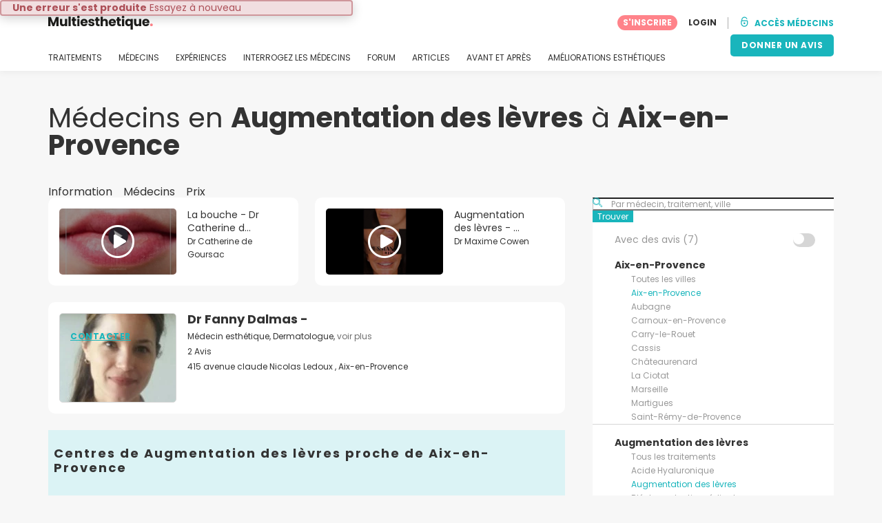

--- FILE ---
content_type: text/html; charset=UTF-8
request_url: https://www.multiesthetique.fr/cabinets/augmentation-des-levres/aix-en-provence
body_size: 20889
content:
<!DOCTYPE html>
<html lang="fr-FR" class="desktop" >
<head>
        
<meta charset="utf-8" />
<meta name="viewport" content="width=device-width, minimum-scale=1.0, maximum-scale=1.0"/>

<title>Médecins de : Augmentation des lèvres à Aix-en-Provence - Multiesthetique.fr</title>

<link rel="preconnect" href="//static.multiesthetique.fr" crossorigin>


                    <script async src="https://www.googletagmanager.com/gtag/js?id=G-QP6MH1KZ4H"></script>
    

    <link rel="stylesheet" href="https://static.multiesthetique.fr/10009282/build/yns/main_general.css">

            <link rel="stylesheet" href="https://static.multiesthetique.fr/10009282/build/yns/yns_header_nav.css">
        <link rel="stylesheet" href="https://static.multiesthetique.fr/10009282/build/yns/yns_footer.css">
    
    <link rel="stylesheet" href="https://static.multiesthetique.fr/10009282/build/yns/5056.css"><link rel="stylesheet" href="https://static.multiesthetique.fr/10009282/build/yns/company_listing.css">

<script id="js_analytics" type="text/javascript">
    const projectDomain = 'multiesthetique.fr';

        (function(i,s,o,g,r,a,m){i['GoogleAnalyticsObject']=r;i[r]=i[r]||function(){
        (i[r].q=i[r].q||[]).push(arguments)},i[r].l=1*new Date();a=s.createElement(o),
        m=s.getElementsByTagName(o)[0];a.async=1;a.src=g;m.parentNode.insertBefore(a,m)
    })(window,document,'script','https://www.google-analytics.com/analytics.js','ga');

    window.gaYNS = {
                analyticsPageItems: '16',
                analyticsTreatmentName: 'Augmentation des lèvres',
        analyticsTreatmentEnglishName: 'Lip fillers',
        dimensionPath: '/doctors/list/treatment/population',
                gaTracker: 'UA-9545666-1',
                gaTrackerGlobal: 'UA-103658573-1',
        pageType: ''
    };


                !function(f,b,e,v,n,t,s){if(f.fbq)return;n=f.fbq=function(){n.callMethod?
        n.callMethod.apply(n,arguments):n.queue.push(arguments)};if(!f._fbq)f._fbq=n;
        n.push=n;n.loaded=!0;n.version='2.0';n.queue=[];t=b.createElement(e);t.async=!0;
        t.src=v;s=b.getElementsByTagName(e)[0];s.parentNode.insertBefore(t,s)}(window,
        document,'script','https://connect.facebook.net/en_US/fbevents.js');
    

                window.dataLayer = window.dataLayer || [];
        window.gA4Data = window.gA4Data || {};
        window.gA4Data.measurement_id = 'G-QP6MH1KZ4H';
        window.gA4Data.treatmentName = 'Augmentation des lèvres';
        window.gA4Data.treatmentEnglishName = 'Lip fillers';
        window.gA4Data.pageItems = '16';
        window.gA4Data.creationDate = '';
        window.gA4Data.brandRelatedId = '';
        window.gA4Data.doctorRelatedId = '';

        function gtag(){dataLayer.push(arguments);}

        // Config GA4
        gtag('js', new Date());

        function getCookie(name) {
            return document.cookie
            .split('; ')
            .find(row => row.startsWith(name))
            ?.split('=')[1] || null;
        }
        const COOKIE_NAME = '_ynsGDPR_';
        const consentCookieValue = getCookie(COOKIE_NAME);

        const defaultConsentConfig = {
            'ad_storage': 'denied',
            'ad_user_data': 'denied',
            'ad_personalization': 'denied',
            'analytics_storage': 'denied',
            'functionality_storage': 'denied',
            'personalization_storage': 'denied',
            'security_storage': 'granted',  // Always granted
        };

        let shouldEnableUrlPassthrough = true;

        if (consentCookieValue) {
            const consent = JSON.parse(decodeURIComponent(consentCookieValue));

            Object.assign(defaultConsentConfig, {
                'ad_storage': consent.marketing ? 'granted' : 'denied',
                'ad_user_data':  consent.marketing ? 'granted' : 'denied',
                'ad_personalization':  consent.marketing ? 'granted' : 'denied',
                'analytics_storage':  consent.analysis ? 'granted' : 'denied',
                'functionality_storage':  consent.functional ? 'granted' : 'denied',
                'personalization_storage':  consent.marketing ? 'granted' : 'denied',
            });

            shouldEnableUrlPassthrough = !(consent.marketing && consent.analysis);
        }
        gtag('consent', 'default', defaultConsentConfig);

        gtag('set', 'url_passthrough', shouldEnableUrlPassthrough);

        data = {};
        data.content_group = '/doctors/list/treatment/population';
        if (window.gA4Data.treatmentName) {
            data.treatment = window.gA4Data.treatmentName;
        }
        if (window.gA4Data.treatmentEnglishName) {
            data.english_treatment = window.gA4Data.treatmentEnglishName;
        }
        if (window.gA4Data.pageItems) {
            data.content_items = window.gA4Data.pageItems;
        }
        if (window.gA4Data.creationDate) {
            data.creation_date = window.gA4Data.creationDate;
        }
        if (window.gA4Data.brandRelatedId) {
            data.brand_related_id = window.gA4Data.brandRelatedId;
        }
        if (window.gA4Data.doctorRelatedId) {
            data.doctor_related_id = window.gA4Data.doctorRelatedId;
        }

        // /_ga=([^;]+)/i.test(document.cookie) ? data.yns_client_id = RegExp.$1.split('.').slice(2).join('.').replace('3','2'): null;
        // /smd5=([^;]+)/i.test(document.cookie) ? data.yns_session_id = RegExp.$1 : null;
        /User=([^;]+)/i.test(document.cookie) ? data.user_id = RegExp.$1 : null;

        gtag('config', window.gA4Data.measurement_id, {
            ...data,
            'cookie_domain': `.${projectDomain}`,
            'linker': {
                'url_passthrough': true
            },
        });
    </script>

<!-- Google Tag Manager -->
<script>(function(w,d,s,l,i){w[l]=w[l]||[];w[l].push({'gtm.start':
            new Date().getTime(),event:'gtm.js'});var f=d.getElementsByTagName(s)[0],
        j=d.createElement(s),dl=l!='dataLayer'?'&l='+l:'';j.async=true;j.src=
        'https://www.googletagmanager.com/gtm.js?id='+i+dl;f.parentNode.insertBefore(j,f);
    })(window,document,'script','dataLayer','GTM-5PCHSHG');</script>
<!-- End Google Tag Manager -->



    <link rel="preload" href="https://static.multiesthetique.fr/10009282/build/yns/fonts/Poppins-Regular.ad19729d.woff2" as="font" type="font/woff2" crossorigin>
<link rel="preload" href="https://static.multiesthetique.fr/10009282/build/yns/fonts/Poppins-Bold.dd24d10e.woff2" as="font" type="font/woff2" crossorigin>
<link rel="preload" href="https://static.multiesthetique.fr/10009282/build/yns/fonts/YNS_icons.e0995834.woff2" as="font" type="font/woff2" crossorigin>




<link rel="dns-prefetch" href="//fonts.googleapis.com">
<link rel="dns-prefetch" href="//www.googleadservices.com">
<link rel="dns-prefetch" href="//pagead2.googlesyndication.com">
<link rel="dns-prefetch" href="//tpc.googlesyndication.com">
<link rel="dns-prefetch" href="//connect.facebook.net">
<link rel="dns-prefetch" href="//www.google-analytics.com">
<link rel="dns-prefetch" href="//www.googletagmanager.com">
<link rel="dns-prefetch" href="//cdnjs.cloudflare.com">
<link rel="dns-prefetch" href="//googleads.g.doubleclick.net">
<link rel="dns-prefetch" href="//stats.g.doubleclick.net">
<link rel="dns-prefetch" href="//www.google.com">
<link rel="dns-prefetch" href="//js-agent.newrelic.com">
<link rel="dns-prefetch" href="//bam.nr-data.net">
<link rel="dns-prefetch" href="//cdn.livechatinc.com">
<link rel="dns-prefetch" href="//secure.livechatinc.com">
<link rel="dns-prefetch" href="//accounts.livechatinc.com">
<link rel="dns-prefetch" href="//analytics.tiktok.com">


<meta name="google-site-verification" content="tFyTp0vI7okiPZHCNULlmh7C5U50LrLFGa80eFdgZA8"/>
<meta name="robots" content="index, follow"/>    <meta name="description" content="Prenez contact avec des médecins esthétiques qualifiés dans les différentes techniques d&#039;augmentation des lèvres près de votre lieu d&#039;habitation :&amp;nbsp;Aix-en-Provence. Bien plus qu’un simple outil de communication, la bouche est un symbole de jeunesse et de sensualité. La médecine et chirurgie esthétique utilisent des techniques pour augmenter le volume des lèvres, les redessiner, les ourler et les rendre plus pulpeuses. Ce type de traitement peut être rèalisé avec&amp;nbsp;des injections d’acide hyaluronique ou de graisse et la lipoplastie par implants de silicone.&amp;nbsp;"/>
<meta name="apple-itunes-app" content="app-id=1149340927, app-argument=https://www.multiesthetique.fr/cabinets/augmentation-des-levres/aix-en-provence">

            <link rel="canonical" href="https://www.multiesthetique.fr/cabinets/augmentation-des-levres/aix-en-provence"/>
    


    <script async src="https://securepubads.g.doubleclick.net/tag/js/gpt.js"></script>
    <script>
                const decode = function (e) {
            return decodeURIComponent(e)
        }, leftTrim = function (e) {
            return e.replace(/^\s+/, "")
        }, coIsset = function (e) {
            return -1 !== window.document.cookie.indexOf(e + "=")
        }, coGet = function (e) {
            const n = document.cookie.split(";");
            let t = "", o = "", c = [];
            for (let i = 0; i < n.length; i++) if (o = (c = (t = n[i].replace(/^\s+/, "")).split("=")).shift(), t = c.join("="), e === o) return decode(t);
            return ""
        };

                window.loadSlots = false;
        window.googletag = window.googletag || {cmd: []};

        googletag.cmd.push(function () {
            let DISABLE_COOKIES = 1;

                            googletag.defineSlot('/21674600035/AU_FR_420x420_GENERAL', [420, 420], 'div-gpt-ad-21868428804-0').addService(googletag.pubads());
                                                    googletag.pubads().enableSingleRequest();
            googletag.pubads().setTargeting('country', ['fr'])
                                            .setTargeting('treatment', ['augmentation-des-levres'])
                                                            .setTargeting('city_name', ['aix-en-provence'])
                                                            .setTargeting('area2_name', ['bouches-du-rhone'])
                                                            .setTargeting('section', ['/doctors/list/treatment/population']);

            if (coIsset('_ynsGDPR_')) {
                const segmentationEnabled = JSON.parse(coGet('_ynsGDPR_')).segmentation;
                DISABLE_COOKIES = segmentationEnabled ? 0 : 1;
            }

            googletag.pubads().setCookieOptions(DISABLE_COOKIES);
            googletag.pubads().collapseEmptyDivs(true);
            googletag.pubads().addEventListener('slotOnload', function (event) {
                window.loadSlots = true;
            });

            googletag.enableServices();
        });
    </script>


<link rel="manifest" href="/manifest.webmanifest"/>

    <base href="https://www.multiesthetique.fr">
</head>

<body id="company_listing"        data-meta="treatment_card"              data-show-sensitive-content="false"
      class="        "
>
            
    <header class="header-nav header-nav--desktop u-flex">
        <div class="container-layout">
            <div class="header-nav__top u-flex u-flex-justify-between u-flex-align-items-center">
                                <a href="/"
                   class="header-nav__logo u-flex u-flex-align-items-center"
                   title="Esthétique"
                >
                    <img src="https://static.multiesthetique.fr/img/img_et/logo/FR/logo.svg"
                         width="152"
                         height="20"
                         alt="Esthétique"
                    />
                </a>
                
                                

                                <div id="jsv-nav-user-menu-new">
                    <div class="nav-user-menu"><ul
                class="nav-user-menu--not-logged nav-user-menu__links u-flex u-flex-align-items-center u-p--0"
                data-role="nav-user-menu-not-logged"
            ><li class="nav-user-menu__users-register"><span
                        data-href="/profile/register"
                        rel="nofollow"
                        class="nav-user-menu__users-register-btn u-font--bold u-flex u-flex-align-items-center u-flex-justify-center u-render__cursor--pointer u-render__border-none internal-span-link"
                        aria-label="Inscrivez-vous sur Multiesthetique.fr"
                        data-role="nav-user-register-btn"
                    >
                        S&#039;INSCRIRE
                    </span></li><li class="nav-user-menu__users-login"><span
                        data-href="/profile/login?rurl=https://www.multiesthetique.fr/cabinets/augmentation-des-levres/aix-en-provence"
                        rel="nofollow"
                        class="btn--primary btn--white u-ml--2 u-font--bold u-render__border-none internal-span-link"
                        data-role="nav-user-login-btn"
                    >
                        LOGIN
                    </span></li><li class="nav-user-menu__doctors u-ml--2 u-pl--2"><i
                        class="yns-icon-unlocked u-font--bold"
                        aria-hidden="true"
                    ></i><span
                        data-href="/front/user_account/login"
                        rel="nofollow"
                        class="u-ml--1 u-font--bold u-render__border-none btn--basic u-render__underline-none internal-span-link"
                    >ACCÈS MÉDECINS</span></li></ul></div>
                </div>
            </div>

                        <nav role="navigation" class="u-flex u-flex-justify-between">
                <ul class="header-nav__list u-mt--3 u-pl--0" data-role="header-nav-list">
                                        <li class="header-nav__list-item header-nav__sublist-parent u-render__position--relative">
                        <a class="header-nav__list-link u-pb--1 "
                           href="https://www.multiesthetique.fr/traitements"
                           data-link="treatment_list"
                        >
                            TRAITEMENTS
                        </a>

                                                        
    <div class="header-nav__sublist ">
        <div class="u-text--nowrap">
            <span class="header-nav__sublist-label u-font--bold u-mr--1">Traitements les plus populaires</span>
            <a href="https://www.multiesthetique.fr/traitements" class="header-nav__sublist-link-all u-font--bold u-text--nowrap js-ga-link"
               data-ga-ev="Main menu|View all treatments|Tout afficher">
                                    Tout afficher
                            </a>
        </div>
        <ul class="u-p--0">
                                                                                                                                                                                                        <li>
                    <a href="https://www.multiesthetique.fr/traitements/abdominoplastie"
                       class="header-nav__sublist-link u-text--ellipsis js-ga-link"
                       data-ga-ev="Main menu|Go to treatment item|Abdominoplastie">
                        Abdominoplastie
                    </a>
                </li>
                                                                                                                                                                                                        <li>
                    <a href="https://www.multiesthetique.fr/traitements/acide-hyaluronique"
                       class="header-nav__sublist-link u-text--ellipsis js-ga-link"
                       data-ga-ev="Main menu|Go to treatment item|Acide Hyaluronique">
                        Acide Hyaluronique
                    </a>
                </li>
                                                                                                                                                                                                        <li>
                    <a href="https://www.multiesthetique.fr/traitements/augmentation-mammaire"
                       class="header-nav__sublist-link u-text--ellipsis js-ga-link"
                       data-ga-ev="Main menu|Go to treatment item|Augmentation mammaire">
                        Augmentation mammaire
                    </a>
                </li>
                                                                                                                                                                                                        <li>
                    <a href="https://www.multiesthetique.fr/traitements/blepharoplastie"
                       class="header-nav__sublist-link u-text--ellipsis js-ga-link"
                       data-ga-ev="Main menu|Go to treatment item|Blépharoplastie">
                        Blépharoplastie
                    </a>
                </li>
                                                                                                                                                                                                        <li>
                    <a href="https://www.multiesthetique.fr/traitements/epilation-laser"
                       class="header-nav__sublist-link u-text--ellipsis js-ga-link"
                       data-ga-ev="Main menu|Go to treatment item|Épilation Laser">
                        Épilation Laser
                    </a>
                </li>
                                                                                                                                                                                                        <li>
                    <a href="https://www.multiesthetique.fr/traitements/lifting"
                       class="header-nav__sublist-link u-text--ellipsis js-ga-link"
                       data-ga-ev="Main menu|Go to treatment item|Lifting">
                        Lifting
                    </a>
                </li>
                                                                                                                                                                                                        <li>
                    <a href="https://www.multiesthetique.fr/traitements/liposuccion"
                       class="header-nav__sublist-link u-text--ellipsis js-ga-link"
                       data-ga-ev="Main menu|Go to treatment item|Liposuccion">
                        Liposuccion
                    </a>
                </li>
                                                                                                                                                                                                        <li>
                    <a href="https://www.multiesthetique.fr/traitements/reduction-mammaire"
                       class="header-nav__sublist-link u-text--ellipsis js-ga-link"
                       data-ga-ev="Main menu|Go to treatment item|Réduction mammaire">
                        Réduction mammaire
                    </a>
                </li>
                                                                                                                                                                                                        <li>
                    <a href="https://www.multiesthetique.fr/traitements/rhinoplastie"
                       class="header-nav__sublist-link u-text--ellipsis js-ga-link"
                       data-ga-ev="Main menu|Go to treatment item|Rhinoplastie">
                        Rhinoplastie
                    </a>
                </li>
                                                                                                                                                                                                        <li>
                    <a href="https://www.multiesthetique.fr/traitements/traitement-cicatrice"
                       class="header-nav__sublist-link u-text--ellipsis js-ga-link"
                       data-ga-ev="Main menu|Go to treatment item|Traitement cicatrice">
                        Traitement cicatrice
                    </a>
                </li>
                    </ul>
    </div>

                                            </li>

                                        <li class="header-nav__list-item header-nav__sublist-parent u-render__position--relative">
                        <a href="https://www.multiesthetique.fr/cabinets"
                           class="header-nav__list-link u-pb--1 "
                           data-link="company_listing"
                        >
                            MÉDECINS
                        </a>

                                                        
    <div class="header-nav__sublist ">
        <div class="u-text--nowrap">
            <span class="header-nav__sublist-label u-font--bold u-mr--1">Médecins par traitement et par ville</span>
            <a href="https://www.multiesthetique.fr/cabinets" class="header-nav__sublist-link-all u-font--bold u-text--nowrap js-ga-link"
               data-ga-ev="Main menu|View all doctors|Tout afficher">
                                    Tout afficher
                            </a>
        </div>
        <ul class="u-p--0">
                                                                                                                                                                                                                                                    <li>
                    <a href="https://www.multiesthetique.fr/cabinets/rhinoplastie/paris-ville"
                       class="header-nav__sublist-link u-text--ellipsis js-ga-link"
                       data-ga-ev="Main menu|Go to doctors list treatment area2|Rhinoplastie à Paris (Ville)">
                        Rhinoplastie à Paris (Ville)
                    </a>
                </li>
                                                                                                                                                                                                                                                    <li>
                    <a href="https://www.multiesthetique.fr/cabinets/augmentation-mammaire/lyon"
                       class="header-nav__sublist-link u-text--ellipsis js-ga-link"
                       data-ga-ev="Main menu|Go to doctors list treatment area2|Augmentation mammaire à Lyon">
                        Augmentation mammaire à Lyon
                    </a>
                </li>
                                                                                                                                                                                                                                                    <li>
                    <a href="https://www.multiesthetique.fr/cabinets/acide-hyaluronique/montpellier"
                       class="header-nav__sublist-link u-text--ellipsis js-ga-link"
                       data-ga-ev="Main menu|Go to doctors list treatment area2|Acide Hyaluronique à Montpellier">
                        Acide Hyaluronique à Montpellier
                    </a>
                </li>
                                                                                                                                                                                                                                                    <li>
                    <a href="https://www.multiesthetique.fr/cabinets/liposuccion/paris-ville"
                       class="header-nav__sublist-link u-text--ellipsis js-ga-link"
                       data-ga-ev="Main menu|Go to doctors list treatment area2|Liposuccion à Paris (Ville)">
                        Liposuccion à Paris (Ville)
                    </a>
                </li>
                                                                                                                                                                                                                                                    <li>
                    <a href="https://www.multiesthetique.fr/cabinets/epilation-laser/paris-ville"
                       class="header-nav__sublist-link u-text--ellipsis js-ga-link"
                       data-ga-ev="Main menu|Go to doctors list treatment area2|Épilation Laser à Paris (Ville)">
                        Épilation Laser à Paris (Ville)
                    </a>
                </li>
                                                                                                                                                                                                                                                    <li>
                    <a href="https://www.multiesthetique.fr/cabinets/liposuccion/marseille"
                       class="header-nav__sublist-link u-text--ellipsis js-ga-link"
                       data-ga-ev="Main menu|Go to doctors list treatment area2|Liposuccion à Marseille">
                        Liposuccion à Marseille
                    </a>
                </li>
                                                                                                                                                                                                                                                    <li>
                    <a href="https://www.multiesthetique.fr/cabinets/abdominoplastie/lille"
                       class="header-nav__sublist-link u-text--ellipsis js-ga-link"
                       data-ga-ev="Main menu|Go to doctors list treatment area2|Abdominoplastie à Lille">
                        Abdominoplastie à Lille
                    </a>
                </li>
                                                                                                                                                                                                                                                    <li>
                    <a href="https://www.multiesthetique.fr/cabinets/traitement-cicatrice/bordeaux"
                       class="header-nav__sublist-link u-text--ellipsis js-ga-link"
                       data-ga-ev="Main menu|Go to doctors list treatment area2|Traitement cicatrice à Bordeaux">
                        Traitement cicatrice à Bordeaux
                    </a>
                </li>
                                                                                                                                                                                                                                                    <li>
                    <a href="https://www.multiesthetique.fr/cabinets/rhinoplastie/lyon"
                       class="header-nav__sublist-link u-text--ellipsis js-ga-link"
                       data-ga-ev="Main menu|Go to doctors list treatment area2|Rhinoplastie à Lyon">
                        Rhinoplastie à Lyon
                    </a>
                </li>
                                                                                                                                                                                                                                                    <li>
                    <a href="https://www.multiesthetique.fr/cabinets/acide-hyaluronique/paris-ville"
                       class="header-nav__sublist-link u-text--ellipsis js-ga-link"
                       data-ga-ev="Main menu|Go to doctors list treatment area2|Acide Hyaluronique à Paris (Ville)">
                        Acide Hyaluronique à Paris (Ville)
                    </a>
                </li>
                    </ul>
    </div>

                                            </li>

                                                                <li class="header-nav__list-item header-nav__sublist-parent u-render__position--relative">
                            <a class="header-nav__list-link u-pb--1 "
                               href="https://www.multiesthetique.fr/experiences"
                               data-link="experiences-home"
                               data-role="experiences-navigation-tab"
                            >
                                EXPÉRIENCES
                            </a>

                                                                
    <div class="header-nav__sublist ">
        <div class="u-text--nowrap">
            <span class="header-nav__sublist-label u-font--bold u-mr--1">Les traitements avec le plus de témoignages</span>
            <a href="https://www.multiesthetique.fr/experiences" class="header-nav__sublist-link-all u-font--bold u-text--nowrap js-ga-link"
               data-ga-ev="Main menu|View all experiences|Tout afficher">
                                    Tout afficher
                            </a>
        </div>
        <ul class="u-p--0">
                                                                                                                                                                                                        <li>
                    <a href="https://www.multiesthetique.fr/experiences/abdominoplastie"
                       class="header-nav__sublist-link u-text--ellipsis js-ga-link"
                       data-ga-ev="Main menu|Go to treatment experience list|Expériences sur Abdominoplastie">
                        Expériences sur Abdominoplastie
                    </a>
                </li>
                                                                                                                                                                                                        <li>
                    <a href="https://www.multiesthetique.fr/experiences/acide-hyaluronique"
                       class="header-nav__sublist-link u-text--ellipsis js-ga-link"
                       data-ga-ev="Main menu|Go to treatment experience list|Expériences sur Acide Hyaluronique">
                        Expériences sur Acide Hyaluronique
                    </a>
                </li>
                                                                                                                                                                                                        <li>
                    <a href="https://www.multiesthetique.fr/experiences/augmentation-mammaire"
                       class="header-nav__sublist-link u-text--ellipsis js-ga-link"
                       data-ga-ev="Main menu|Go to treatment experience list|Expériences sur Augmentation mammaire">
                        Expériences sur Augmentation mammaire
                    </a>
                </li>
                                                                                                                                                                                                        <li>
                    <a href="https://www.multiesthetique.fr/experiences/blepharoplastie"
                       class="header-nav__sublist-link u-text--ellipsis js-ga-link"
                       data-ga-ev="Main menu|Go to treatment experience list|Expériences sur Blépharoplastie">
                        Expériences sur Blépharoplastie
                    </a>
                </li>
                                                                                                                                                                                                        <li>
                    <a href="https://www.multiesthetique.fr/experiences/fils-tenseurs"
                       class="header-nav__sublist-link u-text--ellipsis js-ga-link"
                       data-ga-ev="Main menu|Go to treatment experience list|Expériences sur Fils tenseurs">
                        Expériences sur Fils tenseurs
                    </a>
                </li>
                                                                                                                                                                                                        <li>
                    <a href="https://www.multiesthetique.fr/experiences/lipofilling"
                       class="header-nav__sublist-link u-text--ellipsis js-ga-link"
                       data-ga-ev="Main menu|Go to treatment experience list|Expériences sur Lipofilling">
                        Expériences sur Lipofilling
                    </a>
                </li>
                                                                                                                                                                                                        <li>
                    <a href="https://www.multiesthetique.fr/experiences/liposuccion"
                       class="header-nav__sublist-link u-text--ellipsis js-ga-link"
                       data-ga-ev="Main menu|Go to treatment experience list|Expériences sur Liposuccion">
                        Expériences sur Liposuccion
                    </a>
                </li>
                                                                                                                                                                                                        <li>
                    <a href="https://www.multiesthetique.fr/experiences/nymphoplastie"
                       class="header-nav__sublist-link u-text--ellipsis js-ga-link"
                       data-ga-ev="Main menu|Go to treatment experience list|Expériences sur Nymphoplastie">
                        Expériences sur Nymphoplastie
                    </a>
                </li>
                                                                                                                                                                                                        <li>
                    <a href="https://www.multiesthetique.fr/experiences/reduction-mammaire"
                       class="header-nav__sublist-link u-text--ellipsis js-ga-link"
                       data-ga-ev="Main menu|Go to treatment experience list|Expériences sur Réduction mammaire">
                        Expériences sur Réduction mammaire
                    </a>
                </li>
                                                                                                                                                                                                        <li>
                    <a href="https://www.multiesthetique.fr/experiences/rhinoplastie"
                       class="header-nav__sublist-link u-text--ellipsis js-ga-link"
                       data-ga-ev="Main menu|Go to treatment experience list|Expériences sur Rhinoplastie">
                        Expériences sur Rhinoplastie
                    </a>
                </li>
                    </ul>
    </div>

                                                    </li>
                    
                                                                <li class="header-nav__list-item header-nav__sublist-parent u-render__position--relative">
                            <a class="header-nav__list-link u-pb--1 "
                               href="https://www.multiesthetique.fr/questions"
                               data-link="qanda_home"
                            >
                                INTERROGEZ LES MÉDECINS
                            </a>

                                                                
    <div class="header-nav__sublist ">
        <div class="u-text--nowrap">
            <span class="header-nav__sublist-label u-font--bold u-mr--1">Les traitements avec le plus de questions</span>
            <a href="https://www.multiesthetique.fr/questions" class="header-nav__sublist-link-all u-font--bold u-text--nowrap js-ga-link"
               data-ga-ev="Main menu|View all qanda|Tout afficher">
                                    Tout afficher
                            </a>
        </div>
        <ul class="u-p--0">
                                                                                                                                                                                                        <li>
                    <a href="https://www.multiesthetique.fr/questions/abdominoplastie"
                       class="header-nav__sublist-link u-text--ellipsis js-ga-link"
                       data-ga-ev="Main menu|Go to treatment qanda|Questions sur Abdominoplastie">
                        Questions sur Abdominoplastie
                    </a>
                </li>
                                                                                                                                                                                                        <li>
                    <a href="https://www.multiesthetique.fr/questions/acide-hyaluronique"
                       class="header-nav__sublist-link u-text--ellipsis js-ga-link"
                       data-ga-ev="Main menu|Go to treatment qanda|Questions sur Acide Hyaluronique">
                        Questions sur Acide Hyaluronique
                    </a>
                </li>
                                                                                                                                                                                                        <li>
                    <a href="https://www.multiesthetique.fr/questions/augmentation-mammaire"
                       class="header-nav__sublist-link u-text--ellipsis js-ga-link"
                       data-ga-ev="Main menu|Go to treatment qanda|Questions sur Augmentation mammaire">
                        Questions sur Augmentation mammaire
                    </a>
                </li>
                                                                                                                                                                                                        <li>
                    <a href="https://www.multiesthetique.fr/questions/epilation-laser"
                       class="header-nav__sublist-link u-text--ellipsis js-ga-link"
                       data-ga-ev="Main menu|Go to treatment qanda|Questions sur Épilation Laser">
                        Questions sur Épilation Laser
                    </a>
                </li>
                                                                                                                                                                                                        <li>
                    <a href="https://www.multiesthetique.fr/questions/fils-tenseurs"
                       class="header-nav__sublist-link u-text--ellipsis js-ga-link"
                       data-ga-ev="Main menu|Go to treatment qanda|Questions sur Fils tenseurs">
                        Questions sur Fils tenseurs
                    </a>
                </li>
                                                                                                                                                                                                        <li>
                    <a href="https://www.multiesthetique.fr/questions/lifting"
                       class="header-nav__sublist-link u-text--ellipsis js-ga-link"
                       data-ga-ev="Main menu|Go to treatment qanda|Questions sur Lifting">
                        Questions sur Lifting
                    </a>
                </li>
                                                                                                                                                                                                        <li>
                    <a href="https://www.multiesthetique.fr/questions/lipofilling"
                       class="header-nav__sublist-link u-text--ellipsis js-ga-link"
                       data-ga-ev="Main menu|Go to treatment qanda|Questions sur Lipofilling">
                        Questions sur Lipofilling
                    </a>
                </li>
                                                                                                                                                                                                        <li>
                    <a href="https://www.multiesthetique.fr/questions/reduction-mammaire"
                       class="header-nav__sublist-link u-text--ellipsis js-ga-link"
                       data-ga-ev="Main menu|Go to treatment qanda|Questions sur Réduction mammaire">
                        Questions sur Réduction mammaire
                    </a>
                </li>
                                                                                                                                                                                                        <li>
                    <a href="https://www.multiesthetique.fr/questions/rhinoplastie"
                       class="header-nav__sublist-link u-text--ellipsis js-ga-link"
                       data-ga-ev="Main menu|Go to treatment qanda|Questions sur Rhinoplastie">
                        Questions sur Rhinoplastie
                    </a>
                </li>
                                                                                                                                                                                                        <li>
                    <a href="https://www.multiesthetique.fr/questions/traitement-anti-acne"
                       class="header-nav__sublist-link u-text--ellipsis js-ga-link"
                       data-ga-ev="Main menu|Go to treatment qanda|Questions sur Traitement anti-acné">
                        Questions sur Traitement anti-acné
                    </a>
                </li>
                    </ul>
    </div>

                                                    </li>
                    
                                                                <li class="header-nav__list-item">
                            <a class="header-nav__list-link u-pb--1 "
                               href="https://forum.multiesthetique.fr/"
                               data-link="forum-list-categories"
                            >
                                FORUM
                            </a>
                        </li>
                    
                                        <li class="header-nav__list-item">
                        <a class="header-nav__list-link u-pb--1 "
                           href="https://www.multiesthetique.fr/articles"
                           data-link="article-home"
                        >
                            ARTICLES
                        </a>
                    </li>

                                                                <li class="header-nav__list-item">
                            <a class="header-nav__list-link u-pb--1 "
                               href="https://www.multiesthetique.fr/avant-et-apres"
                               data-link="gallery-listing"
                            >
                                AVANT ET APRÈS
                            </a>
                        </li>
                    
                                        <li class="header-nav__list-item">
                        <a class="header-nav__list-link u-pb--1 "
                           href="https://www.multiesthetique.fr/ameliorations-esthetiques"
                           data-link="concern_list"
                        >
                            AMÉLIORATIONS ESTHÉTIQUES
                        </a>
                    </li>
                </ul>

                                                        <div class="u-my--1">
                        <button
                            data-com-id="0"
                            data-treatment-id="0"
                            data-source="14"
                            class="btn-header btn-header--primary u-render__display--none js-experience-review-selector js-show-for-patients js-ga-link"
                                
    data-ga-category="click"
    data-ga-props="{&quot;action&quot;:&quot;share experience&quot;,&quot;cta&quot;:&quot;navigation button&quot;,&quot;content_group&quot;:&quot;\/doctors\/list\/treatment\/population&quot;}"

                        >DONNER UN AVIS</button>
                    </div>
                            </nav>
        </div>
    </header>

    
    <div id="remarketing" data-section="company_list"
        data-sev-id="1203"        data-ae2-id="7113" />

    <div class="container-layout">
                                    <div class="u-mt--5 d:u-mt--6 u-mb--4 d:u-mb--5 u-flex u-flex--gap-8 d:u-flex--gap-16">
                <h1 class="u-font--regular u-m--0">
                    Médecins en <b>Augmentation des lèvres</b> à <b>Aix-en-Provence</b>
                </h1>

                                                        <div class="btn--rounded bookmark-btn u-flex-none u-render__display--none">
                        <div
                            id="jsv-bookmark-btn-1203"
                            class="jsv-bookmark-btn u-flex u-flex-align-items-center u-flex-justify-center u-render__cursor--pointer"
                            data-treatment-id="1203"
                        ></div>
                    </div>
                            </div>

                                        <nav>
    <ul class="u-flex u-p--0">
                                    <li class="tabs__item u-mr--2">
                    <a href="https://www.multiesthetique.fr/traitements/augmentation-des-levres"
                       class="tabs__item-link u-color--grey-carbon"
                       data-role="tab_home"
                    >
                        Information
                    </a>
                </li>
                                                <li class="tabs__item u-mr--2">
                    <a href="/cabinets/augmentation-des-levres"
                       class="tabs__item-link u-color--grey-carbon tabs__item-link--active"
                       data-role="tab_companies"
                    >
                        Médecins
                    </a>
                </li>
                                                <li class="tabs__item ">
                    <a href="/prix/augmentation-des-levres"
                       class="tabs__item-link u-color--grey-carbon"
                       data-role="tab_pricing"
                    >
                        Prix
                    </a>
                </li>
                        </ul>
</nav>

                    
        <div class="container-layout__grid has-sidebar">
            <div class="container-layout__content">                                
                                                    
    <div class="featured-videos u-mb--3 js-ynsModal-container">
                                            
            <article class="featured-videos__item u-flex-align-items-start u-render__overflow--hidden">
                <a href="javascript:void(0);"
                   data-src="https://static.multiesthetique.fr/site/videos/33/32979/32979_vv432.webm"
                   data-video-id="32979"
                   data-type="video"
                   data-ga-ev="Video|Play|Outstanding video top Company list"
                   class="featured-videos__item-image u-render__position--relative u-render__overflow--hidden u-render__display--block js-image-sensitive js-ga-link js-ynsModal-item"
                >

                    <span class="video-cover u-flex u-flex-align-items-center u-flex-justify-center u-render__position--absolute ">
    <i class="yns-icon-play-button" aria-hidden="true"></i>
</span>


                        <picture ><source srcset="https://static.multiesthetique.fr/site/videos/33/32979/32979_vi3.webp"
                        type="image/webp"
                ><source srcset="https://static.multiesthetique.fr/site/videos/33/32979/32979_vi3.jpg"
                        type="image/jpg"
                ><img src="https://static.multiesthetique.fr/site/videos/33/32979/32979_vi3.jpg"
                 alt="La bouche - Dr Catherine de Goursac"
                                
                                                    class="js-image-sensitive"
                
                                
                                
                                
                                
                                                    width="170"
                
                                                    height="96"
                
                                                    loading="eager"
                
                                
                                                    decoding="async"
                
                                                    importance="high"
                
                                            /></picture>
                </a>
                <div class="featured-videos__item-description">
                                        <div class="featured-videos__item-description-title u-font--medium">
                        La bouche - Dr Catherine d...                    </div>
                    <span class="featured-videos__item-description-name">
                        Dr Catherine de Goursac                    </span>
                </div>
            </article>
                                            
            <article class="featured-videos__item u-flex-align-items-start u-render__overflow--hidden">
                <a href="javascript:void(0);"
                   data-src="https://static.multiesthetique.fr/site/videos/fa/30378/30378_vv432.webm"
                   data-video-id="30378"
                   data-type="video"
                   data-ga-ev="Video|Play|Outstanding video top Company list"
                   class="featured-videos__item-image u-render__position--relative u-render__overflow--hidden u-render__display--block js-image-sensitive js-ga-link js-ynsModal-item"
                >

                    <span class="video-cover u-flex u-flex-align-items-center u-flex-justify-center u-render__position--absolute ">
    <i class="yns-icon-play-button" aria-hidden="true"></i>
</span>


                        <picture ><source srcset="https://static.multiesthetique.fr/site/videos/fa/30378/30378_vi3.webp"
                        type="image/webp"
                ><source srcset="https://static.multiesthetique.fr/site/videos/fa/30378/30378_vi3.jpg"
                        type="image/jpg"
                ><img src="https://static.multiesthetique.fr/site/videos/fa/30378/30378_vi3.jpg"
                 alt="Augmentation des lèvres - Dr Maxime Cowen"
                                
                                                    class="js-image-sensitive"
                
                                
                                
                                
                                
                                                    width="170"
                
                                                    height="96"
                
                                                    loading="eager"
                
                                
                                                    decoding="async"
                
                                                    importance="high"
                
                                            /></picture>
                </a>
                <div class="featured-videos__item-description">
                                        <div class="featured-videos__item-description-title u-font--medium">
                        Augmentation des lèvres - ...                    </div>
                    <span class="featured-videos__item-description-name">
                        Dr Maxime Cowen                    </span>
                </div>
            </article>
            </div>

                
                                <div class="company-listing__loop js_companies_container">
                    
 
<script
        id="ga-listing-data-1"
        type="application/ld+json"
>
            {
        "items": [
                                    {
                    "content_group": "/doctors/list/treatment/population",
                    "index": "0",
                    "item_area2": "Bouches-du-Rhône",
                    "item_category": "basic",
                    "item_category2": "doctor",
                    "item_category3": "",
                    "item_category4": "",
                    "item_id": "339640",
                    "item_list_id": "lip_fillers_in_aix-en-provence",
                    "item_list_name": "Lip fillers in Aix-en-Provence",
                    "item_name": "Dr Fanny Dalmas -",
                    "item_population": "Aix-en-Provence",
                    "item_treatment": "Lip fillers",
                    "page_index": "1"
                },
                                    {
                    "content_group": "/doctors/list/treatment/population",
                    "index": "1",
                    "item_area2": "Bouches-du-Rhône",
                    "item_category": "basic",
                    "item_category2": "doctor",
                    "item_category3": "",
                    "item_category4": "",
                    "item_id": "268300",
                    "item_list_id": "lip_fillers_in_aix-en-provence",
                    "item_list_name": "Lip fillers in Aix-en-Provence",
                    "item_name": "Dr Walid Layoun",
                    "item_population": "Aix-en-Provence",
                    "item_treatment": "Lip fillers",
                    "page_index": "1"
                },
                                    {
                    "content_group": "/doctors/list/treatment/population",
                    "index": "2",
                    "item_area2": "Bouches-du-Rhône",
                    "item_category": "basic",
                    "item_category2": "center",
                    "item_category3": "",
                    "item_category4": "",
                    "item_id": "40300",
                    "item_list_id": "lip_fillers_in_aix-en-provence",
                    "item_list_name": "Lip fillers in Aix-en-Provence",
                    "item_name": "Clinique Axium",
                    "item_population": "Aix-en-Provence",
                    "item_treatment": "Lip fillers",
                    "page_index": "1"
                },
                                    {
                    "content_group": "/doctors/list/treatment/population",
                    "index": "3",
                    "item_area2": "Bouches-du-Rhône",
                    "item_category": "basic",
                    "item_category2": "doctor",
                    "item_category3": "",
                    "item_category4": "",
                    "item_id": "280532",
                    "item_list_id": "lip_fillers_in_aix-en-provence",
                    "item_list_name": "Lip fillers in Aix-en-Provence",
                    "item_name": "Dr Fatima Aloui",
                    "item_population": "Aix-en-Provence",
                    "item_treatment": "Lip fillers",
                    "page_index": "1"
                },
                                    {
                    "content_group": "/doctors/list/treatment/population",
                    "index": "4",
                    "item_area2": "Bouches-du-Rhône",
                    "item_category": "basic",
                    "item_category2": "doctor",
                    "item_category3": "",
                    "item_category4": "",
                    "item_id": "285721",
                    "item_list_id": "lip_fillers_in_aix-en-provence",
                    "item_list_name": "Lip fillers in Aix-en-Provence",
                    "item_name": "Dr Corinne Sion",
                    "item_population": "Aix-en-Provence",
                    "item_treatment": "Lip fillers",
                    "page_index": "1"
                },
                                    {
                    "content_group": "/doctors/list/treatment/population",
                    "index": "5",
                    "item_area2": "Bouches-du-Rhône",
                    "item_category": "basic",
                    "item_category2": "doctor",
                    "item_category3": "",
                    "item_category4": "",
                    "item_id": "321572",
                    "item_list_id": "lip_fillers_in_aix-en-provence",
                    "item_list_name": "Lip fillers in Aix-en-Provence",
                    "item_name": "Dr Cécilia Ponti",
                    "item_population": "Aix-en-Provence",
                    "item_treatment": "Lip fillers",
                    "page_index": "1"
                },
                                    {
                    "content_group": "/doctors/list/treatment/population",
                    "index": "6",
                    "item_area2": "Bouches-du-Rhône",
                    "item_category": "basic",
                    "item_category2": "doctor",
                    "item_category3": "",
                    "item_category4": "",
                    "item_id": "177770",
                    "item_list_id": "lip_fillers_in_aix-en-provence",
                    "item_list_name": "Lip fillers in Aix-en-Provence",
                    "item_name": "Dr Rault Jean- Baptiste",
                    "item_population": "Aix-en-Provence",
                    "item_treatment": "Lip fillers",
                    "page_index": "1"
                },
                                    {
                    "content_group": "/doctors/list/treatment/population",
                    "index": "7",
                    "item_area2": "Bouches-du-Rhône",
                    "item_category": "basic",
                    "item_category2": "doctor",
                    "item_category3": "",
                    "item_category4": "",
                    "item_id": "247229",
                    "item_list_id": "lip_fillers_in_aix-en-provence",
                    "item_list_name": "Lip fillers in Aix-en-Provence",
                    "item_name": "Dr Natacha Bereni",
                    "item_population": "Aix-en-Provence",
                    "item_treatment": "Lip fillers",
                    "page_index": "1"
                },
                                    {
                    "content_group": "/doctors/list/treatment/population",
                    "index": "8",
                    "item_area2": "Bouches-du-Rhône",
                    "item_category": "basic",
                    "item_category2": "doctor",
                    "item_category3": "",
                    "item_category4": "",
                    "item_id": "179107",
                    "item_list_id": "lip_fillers_in_aix-en-provence",
                    "item_list_name": "Lip fillers in Aix-en-Provence",
                    "item_name": "Dr Jean-Paul De Cuttoli",
                    "item_population": "Aix-en-Provence",
                    "item_treatment": "Lip fillers",
                    "page_index": "1"
                },
                                    {
                    "content_group": "/doctors/list/treatment/population",
                    "index": "9",
                    "item_area2": "Bouches-du-Rhône",
                    "item_category": "basic",
                    "item_category2": "doctor",
                    "item_category3": "",
                    "item_category4": "",
                    "item_id": "179155",
                    "item_list_id": "lip_fillers_in_aix-en-provence",
                    "item_list_name": "Lip fillers in Aix-en-Provence",
                    "item_name": "Dr Gérard Latil",
                    "item_population": "Aix-en-Provence",
                    "item_treatment": "Lip fillers",
                    "page_index": "1"
                },
                                    {
                    "content_group": "/doctors/list/treatment/population",
                    "index": "10",
                    "item_area2": "Bouches-du-Rhône",
                    "item_category": "basic",
                    "item_category2": "doctor",
                    "item_category3": "",
                    "item_category4": "",
                    "item_id": "115316",
                    "item_list_id": "lip_fillers_in_aix-en-provence",
                    "item_list_name": "Lip fillers in Aix-en-Provence",
                    "item_name": "Dr Catherine Navarro",
                    "item_population": "Aix-en-Provence",
                    "item_treatment": "Lip fillers",
                    "page_index": "1"
                },
                                    {
                    "content_group": "/doctors/list/treatment/population",
                    "index": "11",
                    "item_area2": "Bouches-du-Rhône",
                    "item_category": "basic",
                    "item_category2": "doctor",
                    "item_category3": "",
                    "item_category4": "",
                    "item_id": "187252",
                    "item_list_id": "lip_fillers_in_aix-en-provence",
                    "item_list_name": "Lip fillers in Aix-en-Provence",
                    "item_name": "Dr Janick Enjelvin",
                    "item_population": "Aix-en-Provence",
                    "item_treatment": "Lip fillers",
                    "page_index": "1"
                },
                                    {
                    "content_group": "/doctors/list/treatment/population",
                    "index": "12",
                    "item_area2": "Bouches-du-Rhône",
                    "item_category": "basic",
                    "item_category2": "doctor",
                    "item_category3": "",
                    "item_category4": "",
                    "item_id": "329167",
                    "item_list_id": "lip_fillers_in_aix-en-provence",
                    "item_list_name": "Lip fillers in Aix-en-Provence",
                    "item_name": "Dr Claire Baptista",
                    "item_population": "Aix-en-Provence",
                    "item_treatment": "Lip fillers",
                    "page_index": "1"
                },
                                    {
                    "content_group": "/doctors/list/treatment/population",
                    "index": "13",
                    "item_area2": "Bouches-du-Rhône",
                    "item_category": "basic",
                    "item_category2": "doctor",
                    "item_category3": "",
                    "item_category4": "",
                    "item_id": "34683",
                    "item_list_id": "lip_fillers_in_aix-en-provence",
                    "item_list_name": "Lip fillers in Aix-en-Provence",
                    "item_name": "Dr Kolia Cilirie",
                    "item_population": "Aix-en-Provence",
                    "item_treatment": "Lip fillers",
                    "page_index": "1"
                },
                                    {
                    "content_group": "/doctors/list/treatment/population",
                    "index": "14",
                    "item_area2": "Bouches-du-Rhône",
                    "item_category": "basic",
                    "item_category2": "doctor",
                    "item_category3": "",
                    "item_category4": "",
                    "item_id": "179410",
                    "item_list_id": "lip_fillers_in_aix-en-provence",
                    "item_list_name": "Lip fillers in Aix-en-Provence",
                    "item_name": "Dr Jean-François Belus",
                    "item_population": "Aix-en-Provence",
                    "item_treatment": "Lip fillers",
                    "page_index": "1"
                },
                                    {
                    "content_group": "/doctors/list/treatment/population",
                    "index": "15",
                    "item_area2": "Bouches-du-Rhône",
                    "item_category": "basic",
                    "item_category2": "doctor",
                    "item_category3": "",
                    "item_category4": "",
                    "item_id": "156708",
                    "item_list_id": "lip_fillers_in_aix-en-provence",
                    "item_list_name": "Lip fillers in Aix-en-Provence",
                    "item_name": "Dr Véronique Voinchet",
                    "item_population": "Aix-en-Provence",
                    "item_treatment": "Lip fillers",
                    "page_index": "1"
                }
        ],
    "item_list_id": "lip_fillers_in_aix-en-provence",
        "item_list_name": "Lip fillers in Aix-en-Provence"
    }
</script>

            
        

<article
    id="li_1"
    class="u-bg--white u-radius--10 u-p--0 u-render__position--relative js_customer_content"
    data-company-id="339640"
    data-appointment="not_showing"
    data-company-ordinal="1"
    data-role="company list item"
    data-type="basic"
    data-global-offer=""
>
     


<div class="company-miniature u-p--2">
        
        <div class="company-miniature__picture">
        




                                    
            <a href="https://www.multiesthetique.fr/cabinets/dr-fanny-dalmas-clinique-anti-age-jouvence"
                                            
    data-ga-category="view_item"
    data-ga-props="{&quot;action&quot;:&quot;go to doctor card&quot;,&quot;content_group&quot;:&quot;\/doctors\/list\/treatment\/population&quot;,&quot;cta&quot;:&quot;list item image&quot;,&quot;doctor_id&quot;:339640,&quot;items&quot;:[{&quot;content_group&quot;:&quot;\/doctors\/list\/treatment\/population&quot;,&quot;index&quot;:0,&quot;item_area2&quot;:&quot;Bouches-du-Rh\u00f4ne&quot;,&quot;item_category&quot;:&quot;basic&quot;,&quot;item_category2&quot;:&quot;doctor&quot;,&quot;item_category3&quot;:null,&quot;item_category4&quot;:null,&quot;item_id&quot;:339640,&quot;item_list_id&quot;:&quot;lip_fillers_in_aix-en-provence&quot;,&quot;item_list_name&quot;:&quot;Lip fillers in Aix-en-Provence&quot;,&quot;item_name&quot;:&quot;Dr Fanny Dalmas -&quot;,&quot;item_population&quot;:&quot;Aix-en-Provence&quot;,&quot;item_treatment&quot;:&quot;Lip fillers&quot;,&quot;page_index&quot;:1}],&quot;user_id&quot;:null}"

                        data-role="company-logo"
                            class="js-ga-link"
                    >
    
            <picture class="company-logo__picture u-render__overflow--hidden u-flex-none skeleton skeleton--r5"><source srcset="//static.multiesthetique.fr/site/company/b8/339640/logo/dr-fanny-dalmas-clinique-anti-age-jouvence_li1.webp?timestamp=1711030942"
                        type="image/webp"
                ><source srcset="//static.multiesthetique.fr/site/company/b8/339640/logo/dr-fanny-dalmas-clinique-anti-age-jouvence_li1.jpg?timestamp=1711030942"
                        type="image/jpg"
                ><img src="//static.multiesthetique.fr/site/company/b8/339640/logo/dr-fanny-dalmas-clinique-anti-age-jouvence_li1.jpg?timestamp=1711030942"
                 alt="Dr Fanny Dalmas -"
                                
                                
                                
                                
                                
                                
                                                    width="168"
                
                                                    height="128"
                
                                                    loading="eager"
                
                                
                                                    decoding="async"
                
                                
                                            /></picture>

            </a>
    
                

    </div>

        <h3 class="company-miniature__name u-font--bold u-mt--0 u-mb--1">
        <a
            href="https://www.multiesthetique.fr/cabinets/dr-fanny-dalmas-clinique-anti-age-jouvence"
            class="company-miniature__name-link js-ga-link"
                                
    data-ga-category="view_item"
    data-ga-props="{&quot;action&quot;:&quot;go to doctor card&quot;,&quot;content_group&quot;:&quot;\/doctors\/list\/treatment\/population&quot;,&quot;cta&quot;:&quot;list item name&quot;,&quot;doctor_id&quot;:339640,&quot;items&quot;:[{&quot;content_group&quot;:&quot;\/doctors\/list\/treatment\/population&quot;,&quot;index&quot;:0,&quot;item_area2&quot;:&quot;Bouches-du-Rh\u00f4ne&quot;,&quot;item_category&quot;:&quot;basic&quot;,&quot;item_category2&quot;:&quot;doctor&quot;,&quot;item_category3&quot;:null,&quot;item_category4&quot;:null,&quot;item_id&quot;:339640,&quot;item_list_id&quot;:&quot;lip_fillers_in_aix-en-provence&quot;,&quot;item_list_name&quot;:&quot;Lip fillers in Aix-en-Provence&quot;,&quot;item_name&quot;:&quot;Dr Fanny Dalmas -&quot;,&quot;item_population&quot;:&quot;Aix-en-Provence&quot;,&quot;item_treatment&quot;:&quot;Lip fillers&quot;,&quot;page_index&quot;:1}],&quot;user_id&quot;:null}"

                        data-role="company-title"
            data-no-client="true"        >
            Dr Fanny Dalmas -
        </a>
    </h3>

                <div class="company-miniature__specialities u-mb--1">
                                        Médecin esthétique,                             Dermatologue,             
                            <a
                    href="https://www.multiesthetique.fr/cabinets/dr-fanny-dalmas-clinique-anti-age-jouvence"
                    class="u-color--grey-dim"
                >
                    voir plus
                </a>
                    </div>
    
        <div
        class="company-miniature__rating u-flex u-flex-align-items-baseline u-flex-wrap u-mb--1"
        data-role="company-rating"
    >
                    
            

    <div
                    class="stars stars--recommendation"
                    data-role="company-reviews"
                >
                    2 Avis
                </div>

                            </div>

        <div
        class="company-miniature__location u-text__line-clamp--2 u-mb--1"
        data-role="company-location"
    >
                                415 avenue claude Nicolas Ledoux , Aix-en-Provence
    </div>

        
        <div class="company-miniature__bottom u-flex u-flex-justify-end u-flex-align-items-end">

                

        <div class="u-flex u-flex u-flex-align-items-end u-ml--auto">

                        
            <div class="u-flex u-flex-col u-flex-align-items-end">
                                
                                
                                                            
                    

<button
    type="button"
        class="btn btn--basic js-lead-form js-ga-link"
    
                    
    data-ga-category="select_item"
    data-ga-props="{&quot;action&quot;:&quot;ask for a lead&quot;,&quot;content_group&quot;:&quot;\/doctors\/list\/treatment\/population&quot;,&quot;cta&quot;:&quot;list item contact button&quot;,&quot;doctor_id&quot;:339640,&quot;doctor_plan&quot;:&quot;basic&quot;,&quot;items&quot;:[{&quot;content_group&quot;:&quot;\/doctors\/list\/treatment\/population&quot;,&quot;index&quot;:0,&quot;item_area2&quot;:&quot;Bouches-du-Rh\u00f4ne&quot;,&quot;item_category&quot;:&quot;basic&quot;,&quot;item_category2&quot;:&quot;doctor&quot;,&quot;item_category3&quot;:null,&quot;item_category4&quot;:null,&quot;item_id&quot;:339640,&quot;item_list_id&quot;:&quot;lip_fillers_in_aix-en-provence&quot;,&quot;item_list_name&quot;:&quot;Lip fillers in Aix-en-Provence&quot;,&quot;item_name&quot;:&quot;Dr Fanny Dalmas -&quot;,&quot;item_population&quot;:&quot;Aix-en-Provence&quot;,&quot;item_treatment&quot;:&quot;Lip fillers&quot;,&quot;page_index&quot;:1}],&quot;user_id&quot;:null}"

        data-company-id=339640
    
    
    

    data-source=33
    data-button-type=contact
            data-role=general-lead
    data-isMobile=""
    data-referrer="https://www.multiesthetique.fr/cabinets/augmentation-des-levres/aix-en-provence"
>
    Contacter
</button>

                            </div>
        </div>
    </div>
</div>


    </article>


                    <section class="company-directory-area2 u-bg--turquoise-celeste u-p--1">
        <div class="u-mb--3 u-flex u-flex-justify-center">
            <h2 class="subtitle subtitle--content u-mb--1 u-flex u-flex-align-items-center">
                Centres de Augmentation des lèvres proche de Aix-en-Provence
            </h2>
        </div>
        <div class="company-directory-area2__grid">
                                                                        <article
                        class="u-bg--white u-radius--10 u-p--2 u-mb--2 u-render__position--relative js_customer_content"
                        data-company-id="379116"
                        data-appointment="not_showing"
                        data-company-ordinal="1"
                        data-role="company list item"
                        data-type="top"
                        data-global-offer="false"
                    >
                         


<div class="company-miniature">
        
        <div class="company-miniature__picture">
        




                                    
            <a href="/landings/company-card?com_id=379116"
                                            
    data-ga-category="view_item"
    data-ga-props="{&quot;action&quot;:&quot;go to doctor card&quot;,&quot;content_group&quot;:&quot;\/doctors\/list\/treatment\/population&quot;,&quot;cta&quot;:&quot;clients module contact image&quot;,&quot;doctor_id&quot;:379116,&quot;items&quot;:[{&quot;content_group&quot;:&quot;\/doctors\/list\/treatment\/population&quot;,&quot;index&quot;:0,&quot;item_area2&quot;:&quot;Bouches-du-Rh\u00f4ne&quot;,&quot;item_category&quot;:&quot;basic&quot;,&quot;item_category2&quot;:&quot;center&quot;,&quot;item_category3&quot;:&quot;A&quot;,&quot;item_category4&quot;:null,&quot;item_id&quot;:379116,&quot;item_list_id&quot;:&quot;lip_fillers_in_aix-en-provence&quot;,&quot;item_list_name&quot;:&quot;Lip fillers in Aix-en-Provence&quot;,&quot;item_name&quot;:&quot;ICEMIA - Femtech&quot;,&quot;item_population&quot;:&quot;Aix-en-Provence&quot;,&quot;item_treatment&quot;:&quot;Lip fillers&quot;,&quot;page_index&quot;:1}],&quot;user_id&quot;:null}"

                        data-role="company-logo"
                            class="js-ga-link"
                    >
    
            <picture class="company-logo__picture u-render__overflow--hidden u-flex-none skeleton skeleton--r5"><source srcset="//static.multiesthetique.fr/site/company/16/379116/logo/mia-femtech_li1.webp?timestamp=1751015658"
                        type="image/webp"
                ><source srcset="//static.multiesthetique.fr/site/company/16/379116/logo/mia-femtech_li1.jpg?timestamp=1751015658"
                        type="image/jpg"
                ><img src="//static.multiesthetique.fr/site/company/16/379116/logo/mia-femtech_li1.jpg?timestamp=1751015658"
                 alt="ICEMIA - Femtech"
                                
                                
                                
                                
                                
                                
                                                    width="168"
                
                                                    height="128"
                
                                                    loading="eager"
                
                                
                                                    decoding="async"
                
                                
                                            /></picture>

            </a>
    
                

    </div>

        <h3 class="company-miniature__name u-font--bold u-mt--0 u-mb--1">
        <a
            href="https://www.multiesthetique.fr/cabinets/mia-femtech"
            class="company-miniature__name-link js-ga-link"
                                
    data-ga-category="view_item"
    data-ga-props="{&quot;action&quot;:&quot;go to doctor card&quot;,&quot;content_group&quot;:&quot;\/doctors\/list\/treatment\/population&quot;,&quot;cta&quot;:&quot;clients module contact name&quot;,&quot;doctor_id&quot;:379116,&quot;items&quot;:[{&quot;content_group&quot;:&quot;\/doctors\/list\/treatment\/population&quot;,&quot;index&quot;:0,&quot;item_area2&quot;:&quot;Bouches-du-Rh\u00f4ne&quot;,&quot;item_category&quot;:&quot;basic&quot;,&quot;item_category2&quot;:&quot;center&quot;,&quot;item_category3&quot;:&quot;A&quot;,&quot;item_category4&quot;:null,&quot;item_id&quot;:379116,&quot;item_list_id&quot;:&quot;lip_fillers_in_aix-en-provence&quot;,&quot;item_list_name&quot;:&quot;Lip fillers in Aix-en-Provence&quot;,&quot;item_name&quot;:&quot;ICEMIA - Femtech&quot;,&quot;item_population&quot;:&quot;Aix-en-Provence&quot;,&quot;item_treatment&quot;:&quot;Lip fillers&quot;,&quot;page_index&quot;:1}],&quot;user_id&quot;:null}"

                        data-role="company-title"
                    >
            ICEMIA - Femtech
        </a>
    </h3>

                <div class="company-miniature__specialities u-mb--1">
                                        Chirurgie esthétique            
                    </div>
    
        <div
        class="company-miniature__rating u-flex u-flex-align-items-baseline u-flex-wrap u-mb--1"
        data-role="company-rating"
    >
                    
            

    <div class="stars stars--no-review">
                Aucun avis
            </div>

                            </div>

        <div
        class="company-miniature__location u-text__line-clamp--2 u-mb--1"
        data-role="company-location"
    >
                                Béziers
    </div>

                <div class="company-miniature__details u-flex u-flex-col">

                        
                                        <div class="u-flex u-flex-align-items-center">
                    <i class="company-miniature__details-icon yns-icon-financing" aria-hidden="true"></i>
                    <span>Options de <strong>financement</strong></span>
                </div>
            
                        
                        
                                </div>
    
        <div class="company-miniature__bottom u-flex u-flex-justify-end u-flex-align-items-end">

                

        <div class="u-flex u-flex u-flex-align-items-end u-ml--auto">

                        
            <div class="u-flex u-flex-col u-flex-align-items-end">
                                                    <div class="company-miniature__respond u-mb--1 u-mr--05 u-color--grey-koala"
                         data-role="company-response-time"
                    >
                                                    Répond sous <b>+72h</b>
                                            </div>
                
                                
                                                            
                    

<button
    type="button"
        class="btn btn--primary js-lead-form js-ga-link"
    
                    
    data-ga-category="select_item"
    data-ga-props="{&quot;action&quot;:&quot;ask for a lead&quot;,&quot;content_group&quot;:&quot;\/doctors\/list\/treatment\/population&quot;,&quot;cta&quot;:&quot;clients module contact button&quot;,&quot;doctor_id&quot;:379116,&quot;doctor_plan&quot;:&quot;premium&quot;,&quot;items&quot;:[{&quot;content_group&quot;:&quot;\/doctors\/list\/treatment\/population&quot;,&quot;index&quot;:0,&quot;item_area2&quot;:&quot;Bouches-du-Rh\u00f4ne&quot;,&quot;item_category&quot;:&quot;basic&quot;,&quot;item_category2&quot;:&quot;center&quot;,&quot;item_category3&quot;:&quot;A&quot;,&quot;item_category4&quot;:null,&quot;item_id&quot;:379116,&quot;item_list_id&quot;:&quot;lip_fillers_in_aix-en-provence&quot;,&quot;item_list_name&quot;:&quot;Lip fillers in Aix-en-Provence&quot;,&quot;item_name&quot;:&quot;ICEMIA - Femtech&quot;,&quot;item_population&quot;:&quot;Aix-en-Provence&quot;,&quot;item_treatment&quot;:&quot;Lip fillers&quot;,&quot;page_index&quot;:1}],&quot;user_id&quot;:null}"

        data-company-id=379116
    
    
    data-rob-position=100

    data-source=111
    data-button-type=contact
            data-role=direct-lead
    data-isMobile=""
    data-referrer="https://www.multiesthetique.fr/cabinets/augmentation-des-levres/aix-en-provence"
>
    Contacter
</button>

                            </div>
        </div>
    </div>
</div>

                    </article>
                                                                        <article
                        class="u-bg--white u-radius--10 u-p--2 u-mb--2 u-render__position--relative js_customer_content"
                        data-company-id="267706"
                        data-appointment="not_showing"
                        data-company-ordinal="2"
                        data-role="company list item"
                        data-type="top"
                        data-global-offer="false"
                    >
                         


<div class="company-miniature">
        
        <div class="company-miniature__picture">
        



    <div class="company-logo u-flex u-flex-col u-flex-none ">

                                    
            <a href="/landings/company-card?com_id=267706"
                                            
    data-ga-category="view_item"
    data-ga-props="{&quot;action&quot;:&quot;go to doctor card&quot;,&quot;content_group&quot;:&quot;\/doctors\/list\/treatment\/population&quot;,&quot;cta&quot;:&quot;clients module contact image&quot;,&quot;doctor_id&quot;:267706,&quot;items&quot;:[{&quot;content_group&quot;:&quot;\/doctors\/list\/treatment\/population&quot;,&quot;index&quot;:1,&quot;item_area2&quot;:&quot;Bouches-du-Rh\u00f4ne&quot;,&quot;item_category&quot;:&quot;basic&quot;,&quot;item_category2&quot;:&quot;doctor&quot;,&quot;item_category3&quot;:&quot;A&quot;,&quot;item_category4&quot;:null,&quot;item_id&quot;:267706,&quot;item_list_id&quot;:&quot;lip_fillers_in_aix-en-provence&quot;,&quot;item_list_name&quot;:&quot;Lip fillers in Aix-en-Provence&quot;,&quot;item_name&quot;:&quot;Dr Catherine de Goursac&quot;,&quot;item_population&quot;:&quot;Aix-en-Provence&quot;,&quot;item_treatment&quot;:&quot;Lip fillers&quot;,&quot;page_index&quot;:1}],&quot;user_id&quot;:null}"

                        data-role="company-logo"
                            class="js-ga-link"
                    >
    
            <picture class="company-logo__picture u-render__overflow--hidden u-flex-none skeleton skeleton--top-r5 company-logo__picture--verified"><source srcset="//static.multiesthetique.fr/site/company/3e/267706/logo/dr-catherine-de-goursac_li1.webp?timestamp=1750424483"
                        type="image/webp"
                ><source srcset="//static.multiesthetique.fr/site/company/3e/267706/logo/dr-catherine-de-goursac_li1.jpg?timestamp=1750424483"
                        type="image/jpg"
                ><img src="//static.multiesthetique.fr/site/company/3e/267706/logo/dr-catherine-de-goursac_li1.jpg?timestamp=1750424483"
                 alt="Dr Catherine de Goursac"
                                
                                
                                
                                
                                
                                
                                                    width="168"
                
                                                    height="128"
                
                                                    loading="lazy"
                
                                
                                                    decoding="async"
                
                                
                                            /></picture>

            </a>
    
                        <div
                class="company-tag company-tag--verified u-flex u-flex-align-items-center u-flex-justify-center u-render__cursor--pointer jsv-modal-message"
                data-role="company-verified"
                                    data-modal-type="verified"
                    data-external-close="true"
                            >
                <i class="yns-icon-verified" aria-hidden="true"></i>
            </div>
            
</div>
    </div>

        <h3 class="company-miniature__name u-font--bold u-mt--0 u-mb--1">
        <a
            href="https://www.multiesthetique.fr/cabinets/dr-catherine-de-goursac"
            class="company-miniature__name-link js-ga-link"
                                
    data-ga-category="view_item"
    data-ga-props="{&quot;action&quot;:&quot;go to doctor card&quot;,&quot;content_group&quot;:&quot;\/doctors\/list\/treatment\/population&quot;,&quot;cta&quot;:&quot;clients module contact name&quot;,&quot;doctor_id&quot;:267706,&quot;items&quot;:[{&quot;content_group&quot;:&quot;\/doctors\/list\/treatment\/population&quot;,&quot;index&quot;:1,&quot;item_area2&quot;:&quot;Bouches-du-Rh\u00f4ne&quot;,&quot;item_category&quot;:&quot;basic&quot;,&quot;item_category2&quot;:&quot;doctor&quot;,&quot;item_category3&quot;:&quot;A&quot;,&quot;item_category4&quot;:null,&quot;item_id&quot;:267706,&quot;item_list_id&quot;:&quot;lip_fillers_in_aix-en-provence&quot;,&quot;item_list_name&quot;:&quot;Lip fillers in Aix-en-Provence&quot;,&quot;item_name&quot;:&quot;Dr Catherine de Goursac&quot;,&quot;item_population&quot;:&quot;Aix-en-Provence&quot;,&quot;item_treatment&quot;:&quot;Lip fillers&quot;,&quot;page_index&quot;:1}],&quot;user_id&quot;:null}"

                        data-role="company-title"
                    >
            Dr Catherine de Goursac
        </a>
    </h3>

                <div class="company-miniature__specialities u-mb--1">
                                        Médecin esthétique            
                    </div>
    
        <div
        class="company-miniature__rating u-flex u-flex-align-items-baseline u-flex-wrap u-mb--1"
        data-role="company-rating"
    >
                    
            

    <div
                    class="stars stars--recommendation"
                    data-role="company-reviews"
                >
                    50 Avis
                </div>

                                    <span class="company-miniature__separator">·</span>
            <span data-role="company-stories">8 Expériences</span>
            </div>

        <div
        class="company-miniature__location u-text__line-clamp--2 u-mb--1"
        data-role="company-location"
    >
                                Paris
    </div>

                <div class="company-miniature__details u-flex u-flex-col">

                                        <div
                    class="u-flex u-flex-align-items-center"
                    data-role="company-lower-price"
                >
                    <i class="company-miniature__details-icon yns-icon-price" aria-hidden="true"></i>
                    <div>
                        <b>Augmentation des lèvres</b> du <b>450&euro;</b>
                    </div>
                </div>
            
                                        <div class="u-flex u-flex-align-items-center">
                    <i class="company-miniature__details-icon yns-icon-financing" aria-hidden="true"></i>
                    <span>Options de <strong>financement</strong></span>
                </div>
            
                        
                        
                                </div>
    
        <div class="company-miniature__bottom u-flex u-flex-justify-end u-flex-align-items-end">

                

        <div class="u-flex u-flex u-flex-align-items-end u-ml--auto">

                        
            <div class="u-flex u-flex-col u-flex-align-items-end">
                                                    <div class="company-miniature__respond u-mb--1 u-mr--05"
                         data-role="company-response-time"
                    >
                                                    Répond sous <b>1h</b>
                                            </div>
                
                                
                                                            
                    

<button
    type="button"
        class="btn btn--primary js-lead-form js-ga-link"
    
                    
    data-ga-category="select_item"
    data-ga-props="{&quot;action&quot;:&quot;ask for a lead&quot;,&quot;content_group&quot;:&quot;\/doctors\/list\/treatment\/population&quot;,&quot;cta&quot;:&quot;clients module contact button&quot;,&quot;doctor_id&quot;:267706,&quot;doctor_plan&quot;:&quot;premium&quot;,&quot;items&quot;:[{&quot;content_group&quot;:&quot;\/doctors\/list\/treatment\/population&quot;,&quot;index&quot;:1,&quot;item_area2&quot;:&quot;Bouches-du-Rh\u00f4ne&quot;,&quot;item_category&quot;:&quot;basic&quot;,&quot;item_category2&quot;:&quot;doctor&quot;,&quot;item_category3&quot;:&quot;A&quot;,&quot;item_category4&quot;:null,&quot;item_id&quot;:267706,&quot;item_list_id&quot;:&quot;lip_fillers_in_aix-en-provence&quot;,&quot;item_list_name&quot;:&quot;Lip fillers in Aix-en-Provence&quot;,&quot;item_name&quot;:&quot;Dr Catherine de Goursac&quot;,&quot;item_population&quot;:&quot;Aix-en-Provence&quot;,&quot;item_treatment&quot;:&quot;Lip fillers&quot;,&quot;page_index&quot;:1}],&quot;user_id&quot;:null}"

        data-company-id=267706
    
    
    data-rob-position=100

    data-source=111
    data-button-type=contact
            data-role=direct-lead
    data-isMobile=""
    data-referrer="https://www.multiesthetique.fr/cabinets/augmentation-des-levres/aix-en-provence"
>
    Contacter
</button>

                            </div>
        </div>
    </div>
</div>

                    </article>
                                                                        <article
                        class="u-bg--white u-radius--10 u-p--2 u-mb--2 u-render__position--relative js_customer_content"
                        data-company-id="90315"
                        data-appointment="not_showing"
                        data-company-ordinal="3"
                        data-role="company list item"
                        data-type="top"
                        data-global-offer="false"
                    >
                         


<div class="company-miniature">
        
        <div class="company-miniature__picture">
        




                                    
            <a href="/landings/company-card?com_id=90315"
                                            
    data-ga-category="view_item"
    data-ga-props="{&quot;action&quot;:&quot;go to doctor card&quot;,&quot;content_group&quot;:&quot;\/doctors\/list\/treatment\/population&quot;,&quot;cta&quot;:&quot;clients module contact image&quot;,&quot;doctor_id&quot;:90315,&quot;items&quot;:[{&quot;content_group&quot;:&quot;\/doctors\/list\/treatment\/population&quot;,&quot;index&quot;:2,&quot;item_area2&quot;:&quot;Bouches-du-Rh\u00f4ne&quot;,&quot;item_category&quot;:&quot;basic&quot;,&quot;item_category2&quot;:&quot;doctor&quot;,&quot;item_category3&quot;:&quot;C&quot;,&quot;item_category4&quot;:null,&quot;item_id&quot;:90315,&quot;item_list_id&quot;:&quot;lip_fillers_in_aix-en-provence&quot;,&quot;item_list_name&quot;:&quot;Lip fillers in Aix-en-Provence&quot;,&quot;item_name&quot;:&quot;Dr Christophe Desouches&quot;,&quot;item_population&quot;:&quot;Aix-en-Provence&quot;,&quot;item_treatment&quot;:&quot;Lip fillers&quot;,&quot;page_index&quot;:1}],&quot;user_id&quot;:null}"

                        data-role="company-logo"
                            class="js-ga-link"
                    >
    
            <picture class="company-logo__picture u-render__overflow--hidden u-flex-none skeleton skeleton--r5"><source srcset="//static.multiesthetique.fr/site/company/41/90315/logo/dr-christophe-desouches_li1.webp?timestamp=1759477329"
                        type="image/webp"
                ><source srcset="//static.multiesthetique.fr/site/company/41/90315/logo/dr-christophe-desouches_li1.jpg?timestamp=1759477329"
                        type="image/jpg"
                ><img src="//static.multiesthetique.fr/site/company/41/90315/logo/dr-christophe-desouches_li1.jpg?timestamp=1759477329"
                 alt="Dr Christophe Desouches"
                                
                                
                                
                                
                                
                                
                                                    width="168"
                
                                                    height="128"
                
                                                    loading="lazy"
                
                                
                                                    decoding="async"
                
                                
                                            /></picture>

            </a>
    
                

    </div>

        <h3 class="company-miniature__name u-font--bold u-mt--0 u-mb--1">
        <a
            href="https://www.multiesthetique.fr/cabinets/dr-christophe-desouches"
            class="company-miniature__name-link js-ga-link"
                                
    data-ga-category="view_item"
    data-ga-props="{&quot;action&quot;:&quot;go to doctor card&quot;,&quot;content_group&quot;:&quot;\/doctors\/list\/treatment\/population&quot;,&quot;cta&quot;:&quot;clients module contact name&quot;,&quot;doctor_id&quot;:90315,&quot;items&quot;:[{&quot;content_group&quot;:&quot;\/doctors\/list\/treatment\/population&quot;,&quot;index&quot;:2,&quot;item_area2&quot;:&quot;Bouches-du-Rh\u00f4ne&quot;,&quot;item_category&quot;:&quot;basic&quot;,&quot;item_category2&quot;:&quot;doctor&quot;,&quot;item_category3&quot;:&quot;C&quot;,&quot;item_category4&quot;:null,&quot;item_id&quot;:90315,&quot;item_list_id&quot;:&quot;lip_fillers_in_aix-en-provence&quot;,&quot;item_list_name&quot;:&quot;Lip fillers in Aix-en-Provence&quot;,&quot;item_name&quot;:&quot;Dr Christophe Desouches&quot;,&quot;item_population&quot;:&quot;Aix-en-Provence&quot;,&quot;item_treatment&quot;:&quot;Lip fillers&quot;,&quot;page_index&quot;:1}],&quot;user_id&quot;:null}"

                        data-role="company-title"
                    >
            Dr Christophe Desouches
        </a>
    </h3>

                <div class="company-miniature__specialities u-mb--1">
                                        Chirurgien plastique,                             Chirurgien intime            
                    </div>
    
        <div
        class="company-miniature__rating u-flex u-flex-align-items-baseline u-flex-wrap u-mb--1"
        data-role="company-rating"
    >
                    
            

    <div
                    class="stars stars--recommendation"
                    data-role="company-reviews"
                >
                    14 Avis
                </div>

                            </div>

        <div
        class="company-miniature__location u-text__line-clamp--2 u-mb--1"
        data-role="company-location"
    >
                                Il y a 1 cabinet à Bouches-du-Rhône
    </div>

        
        <div class="company-miniature__bottom u-flex u-flex-justify-end u-flex-align-items-end">

                

        <div class="u-flex u-flex u-flex-align-items-end u-ml--auto">

                        
            <div class="u-flex u-flex-col u-flex-align-items-end">
                                                    <div class="company-miniature__respond u-mb--1 u-mr--05 u-color--grey-koala"
                         data-role="company-response-time"
                    >
                                                    Répond sous <b>+72h</b>
                                            </div>
                
                                
                                                            
                    

<button
    type="button"
        class="btn btn--primary js-lead-form js-ga-link"
    
                    
    data-ga-category="select_item"
    data-ga-props="{&quot;action&quot;:&quot;ask for a lead&quot;,&quot;content_group&quot;:&quot;\/doctors\/list\/treatment\/population&quot;,&quot;cta&quot;:&quot;clients module contact button&quot;,&quot;doctor_id&quot;:90315,&quot;doctor_plan&quot;:&quot;premium&quot;,&quot;items&quot;:[{&quot;content_group&quot;:&quot;\/doctors\/list\/treatment\/population&quot;,&quot;index&quot;:2,&quot;item_area2&quot;:&quot;Bouches-du-Rh\u00f4ne&quot;,&quot;item_category&quot;:&quot;basic&quot;,&quot;item_category2&quot;:&quot;doctor&quot;,&quot;item_category3&quot;:&quot;C&quot;,&quot;item_category4&quot;:null,&quot;item_id&quot;:90315,&quot;item_list_id&quot;:&quot;lip_fillers_in_aix-en-provence&quot;,&quot;item_list_name&quot;:&quot;Lip fillers in Aix-en-Provence&quot;,&quot;item_name&quot;:&quot;Dr Christophe Desouches&quot;,&quot;item_population&quot;:&quot;Aix-en-Provence&quot;,&quot;item_treatment&quot;:&quot;Lip fillers&quot;,&quot;page_index&quot;:1}],&quot;user_id&quot;:null}"

        data-company-id=90315
    
    
    data-rob-position=100

    data-source=111
    data-button-type=contact
            data-role=direct-lead
    data-isMobile=""
    data-referrer="https://www.multiesthetique.fr/cabinets/augmentation-des-levres/aix-en-provence"
>
    Contacter
</button>

                            </div>
        </div>
    </div>
</div>

                    </article>
                    </div>
    </section>

    
        
                    
        

<article
    id="li_2"
    class="u-bg--white u-radius--10 u-p--0 u-render__position--relative js_customer_content"
    data-company-id="268300"
    data-appointment="not_showing"
    data-company-ordinal="2"
    data-role="company list item"
    data-type="basic"
    data-global-offer=""
>
     


<div class="company-miniature u-p--2">
        
        <div class="company-miniature__picture">
        




                                    
            <a href="https://www.multiesthetique.fr/cabinets/docteur-walid-layoun"
                                            
    data-ga-category="view_item"
    data-ga-props="{&quot;action&quot;:&quot;go to doctor card&quot;,&quot;content_group&quot;:&quot;\/doctors\/list\/treatment\/population&quot;,&quot;cta&quot;:&quot;list item image&quot;,&quot;doctor_id&quot;:268300,&quot;items&quot;:[{&quot;content_group&quot;:&quot;\/doctors\/list\/treatment\/population&quot;,&quot;index&quot;:1,&quot;item_area2&quot;:&quot;Bouches-du-Rh\u00f4ne&quot;,&quot;item_category&quot;:&quot;basic&quot;,&quot;item_category2&quot;:&quot;doctor&quot;,&quot;item_category3&quot;:null,&quot;item_category4&quot;:null,&quot;item_id&quot;:268300,&quot;item_list_id&quot;:&quot;lip_fillers_in_aix-en-provence&quot;,&quot;item_list_name&quot;:&quot;Lip fillers in Aix-en-Provence&quot;,&quot;item_name&quot;:&quot;Dr Walid Layoun&quot;,&quot;item_population&quot;:&quot;Aix-en-Provence&quot;,&quot;item_treatment&quot;:&quot;Lip fillers&quot;,&quot;page_index&quot;:1}],&quot;user_id&quot;:null}"

                        data-role="company-logo"
                            class="js-ga-link"
                    >
    
            <picture class="company-logo__picture u-render__overflow--hidden u-flex-none skeleton skeleton--r5"><source srcset="//static.multiesthetique.fr/site/company/89/268300/logo/docteur-walid-layoun_li1.webp?timestamp=1718016694"
                        type="image/webp"
                ><source srcset="//static.multiesthetique.fr/site/company/89/268300/logo/docteur-walid-layoun_li1.jpg?timestamp=1718016694"
                        type="image/jpg"
                ><img src="//static.multiesthetique.fr/site/company/89/268300/logo/docteur-walid-layoun_li1.jpg?timestamp=1718016694"
                 alt="Dr Walid Layoun"
                                
                                
                                
                                
                                
                                
                                                    width="168"
                
                                                    height="128"
                
                                                    loading="eager"
                
                                
                                                    decoding="async"
                
                                
                                            /></picture>

            </a>
    
                

    </div>

        <h3 class="company-miniature__name u-font--bold u-mt--0 u-mb--1">
        <a
            href="https://www.multiesthetique.fr/cabinets/docteur-walid-layoun"
            class="company-miniature__name-link js-ga-link"
                                
    data-ga-category="view_item"
    data-ga-props="{&quot;action&quot;:&quot;go to doctor card&quot;,&quot;content_group&quot;:&quot;\/doctors\/list\/treatment\/population&quot;,&quot;cta&quot;:&quot;list item name&quot;,&quot;doctor_id&quot;:268300,&quot;items&quot;:[{&quot;content_group&quot;:&quot;\/doctors\/list\/treatment\/population&quot;,&quot;index&quot;:1,&quot;item_area2&quot;:&quot;Bouches-du-Rh\u00f4ne&quot;,&quot;item_category&quot;:&quot;basic&quot;,&quot;item_category2&quot;:&quot;doctor&quot;,&quot;item_category3&quot;:null,&quot;item_category4&quot;:null,&quot;item_id&quot;:268300,&quot;item_list_id&quot;:&quot;lip_fillers_in_aix-en-provence&quot;,&quot;item_list_name&quot;:&quot;Lip fillers in Aix-en-Provence&quot;,&quot;item_name&quot;:&quot;Dr Walid Layoun&quot;,&quot;item_population&quot;:&quot;Aix-en-Provence&quot;,&quot;item_treatment&quot;:&quot;Lip fillers&quot;,&quot;page_index&quot;:1}],&quot;user_id&quot;:null}"

                        data-role="company-title"
            data-no-client="true"        >
            Dr Walid Layoun
        </a>
    </h3>

                <div class="company-miniature__specialities u-mb--1">
                                        Chirurgien plastique,                             Médecin esthétique            
                    </div>
    
        <div
        class="company-miniature__rating u-flex u-flex-align-items-baseline u-flex-wrap u-mb--1"
        data-role="company-rating"
    >
                    
            

    <div class="stars stars--no-review">
                Aucun avis
            </div>

                            </div>

        <div
        class="company-miniature__location u-text__line-clamp--2 u-mb--1"
        data-role="company-location"
    >
                                11 avenue jean giono, Aix-en-Provence
    </div>

        
        <div class="company-miniature__bottom u-flex u-flex-justify-end u-flex-align-items-end">

                

        <div class="u-flex u-flex u-flex-align-items-end u-ml--auto">

                        
            <div class="u-flex u-flex-col u-flex-align-items-end">
                                
                                
                                                            
                    

<button
    type="button"
        class="btn btn--basic js-lead-form js-ga-link"
    
                    
    data-ga-category="select_item"
    data-ga-props="{&quot;action&quot;:&quot;ask for a lead&quot;,&quot;content_group&quot;:&quot;\/doctors\/list\/treatment\/population&quot;,&quot;cta&quot;:&quot;list item contact button&quot;,&quot;doctor_id&quot;:268300,&quot;doctor_plan&quot;:&quot;basic&quot;,&quot;items&quot;:[{&quot;content_group&quot;:&quot;\/doctors\/list\/treatment\/population&quot;,&quot;index&quot;:1,&quot;item_area2&quot;:&quot;Bouches-du-Rh\u00f4ne&quot;,&quot;item_category&quot;:&quot;basic&quot;,&quot;item_category2&quot;:&quot;doctor&quot;,&quot;item_category3&quot;:null,&quot;item_category4&quot;:null,&quot;item_id&quot;:268300,&quot;item_list_id&quot;:&quot;lip_fillers_in_aix-en-provence&quot;,&quot;item_list_name&quot;:&quot;Lip fillers in Aix-en-Provence&quot;,&quot;item_name&quot;:&quot;Dr Walid Layoun&quot;,&quot;item_population&quot;:&quot;Aix-en-Provence&quot;,&quot;item_treatment&quot;:&quot;Lip fillers&quot;,&quot;page_index&quot;:1}],&quot;user_id&quot;:null}"

        data-company-id=268300
    
    
    

    data-source=33
    data-button-type=contact
            data-role=general-lead
    data-isMobile=""
    data-referrer="https://www.multiesthetique.fr/cabinets/augmentation-des-levres/aix-en-provence"
>
    Contacter
</button>

                            </div>
        </div>
    </div>
</div>


    </article>


        
        
                    
        

<article
    id="li_3"
    class="u-bg--white u-radius--10 u-p--0 u-render__position--relative js_customer_content"
    data-company-id="40300"
    data-appointment="not_showing"
    data-company-ordinal="3"
    data-role="company list item"
    data-type="basic"
    data-global-offer=""
>
     


<div class="company-miniature u-p--2">
        
        <div class="company-miniature__picture">
        




                                    
            <a href="https://www.multiesthetique.fr/cabinets/clinique-axium"
                                            
    data-ga-category="view_item"
    data-ga-props="{&quot;action&quot;:&quot;go to doctor card&quot;,&quot;content_group&quot;:&quot;\/doctors\/list\/treatment\/population&quot;,&quot;cta&quot;:&quot;list item image&quot;,&quot;doctor_id&quot;:40300,&quot;items&quot;:[{&quot;content_group&quot;:&quot;\/doctors\/list\/treatment\/population&quot;,&quot;index&quot;:2,&quot;item_area2&quot;:&quot;Bouches-du-Rh\u00f4ne&quot;,&quot;item_category&quot;:&quot;basic&quot;,&quot;item_category2&quot;:&quot;center&quot;,&quot;item_category3&quot;:null,&quot;item_category4&quot;:null,&quot;item_id&quot;:40300,&quot;item_list_id&quot;:&quot;lip_fillers_in_aix-en-provence&quot;,&quot;item_list_name&quot;:&quot;Lip fillers in Aix-en-Provence&quot;,&quot;item_name&quot;:&quot;Clinique Axium&quot;,&quot;item_population&quot;:&quot;Aix-en-Provence&quot;,&quot;item_treatment&quot;:&quot;Lip fillers&quot;,&quot;page_index&quot;:1}],&quot;user_id&quot;:null}"

                        data-role="company-logo"
                            class="js-ga-link"
                    >
    
            <picture class="company-logo__picture u-render__overflow--hidden u-flex-none skeleton skeleton--r5"><source srcset="//static.multiesthetique.fr/site/company/a7/40300/logo/clinique-axium_li1.webp?timestamp=1644322765"
                        type="image/webp"
                ><source srcset="//static.multiesthetique.fr/site/company/a7/40300/logo/clinique-axium_li1.jpg?timestamp=1644322765"
                        type="image/jpg"
                ><img src="//static.multiesthetique.fr/site/company/a7/40300/logo/clinique-axium_li1.jpg?timestamp=1644322765"
                 alt="Clinique Axium"
                                
                                
                                
                                
                                
                                
                                                    width="168"
                
                                                    height="128"
                
                                                    loading="eager"
                
                                
                                                    decoding="async"
                
                                
                                            /></picture>

            </a>
    
                

    </div>

        <h3 class="company-miniature__name u-font--bold u-mt--0 u-mb--1">
        <a
            href="https://www.multiesthetique.fr/cabinets/clinique-axium"
            class="company-miniature__name-link js-ga-link"
                                
    data-ga-category="view_item"
    data-ga-props="{&quot;action&quot;:&quot;go to doctor card&quot;,&quot;content_group&quot;:&quot;\/doctors\/list\/treatment\/population&quot;,&quot;cta&quot;:&quot;list item name&quot;,&quot;doctor_id&quot;:40300,&quot;items&quot;:[{&quot;content_group&quot;:&quot;\/doctors\/list\/treatment\/population&quot;,&quot;index&quot;:2,&quot;item_area2&quot;:&quot;Bouches-du-Rh\u00f4ne&quot;,&quot;item_category&quot;:&quot;basic&quot;,&quot;item_category2&quot;:&quot;center&quot;,&quot;item_category3&quot;:null,&quot;item_category4&quot;:null,&quot;item_id&quot;:40300,&quot;item_list_id&quot;:&quot;lip_fillers_in_aix-en-provence&quot;,&quot;item_list_name&quot;:&quot;Lip fillers in Aix-en-Provence&quot;,&quot;item_name&quot;:&quot;Clinique Axium&quot;,&quot;item_population&quot;:&quot;Aix-en-Provence&quot;,&quot;item_treatment&quot;:&quot;Lip fillers&quot;,&quot;page_index&quot;:1}],&quot;user_id&quot;:null}"

                        data-role="company-title"
            data-no-client="true"        >
            Clinique Axium
        </a>
    </h3>

                <div class="company-miniature__specialities u-mb--1">
                                        ORL,                             Chirurgie bariatrique,             
                            <a
                    href="https://www.multiesthetique.fr/cabinets/clinique-axium"
                    class="u-color--grey-dim"
                >
                    voir plus
                </a>
                    </div>
    
        <div
        class="company-miniature__rating u-flex u-flex-align-items-baseline u-flex-wrap u-mb--1"
        data-role="company-rating"
    >
                    
            

    <div class="stars stars--no-review">
                Aucun avis
            </div>

                            </div>

        <div
        class="company-miniature__location u-text__line-clamp--2 u-mb--1"
        data-role="company-location"
    >
                                21, avenue Alfred Capus , Aix-en-Provence
    </div>

        
        <div class="company-miniature__bottom u-flex u-flex-justify-end u-flex-align-items-end">

                

        <div class="u-flex u-flex u-flex-align-items-end u-ml--auto">

                        
            <div class="u-flex u-flex-col u-flex-align-items-end">
                                
                                
                                                            
                    

<button
    type="button"
        class="btn btn--basic js-lead-form js-ga-link"
    
                    
    data-ga-category="select_item"
    data-ga-props="{&quot;action&quot;:&quot;ask for a lead&quot;,&quot;content_group&quot;:&quot;\/doctors\/list\/treatment\/population&quot;,&quot;cta&quot;:&quot;list item contact button&quot;,&quot;doctor_id&quot;:40300,&quot;doctor_plan&quot;:&quot;basic&quot;,&quot;items&quot;:[{&quot;content_group&quot;:&quot;\/doctors\/list\/treatment\/population&quot;,&quot;index&quot;:2,&quot;item_area2&quot;:&quot;Bouches-du-Rh\u00f4ne&quot;,&quot;item_category&quot;:&quot;basic&quot;,&quot;item_category2&quot;:&quot;center&quot;,&quot;item_category3&quot;:null,&quot;item_category4&quot;:null,&quot;item_id&quot;:40300,&quot;item_list_id&quot;:&quot;lip_fillers_in_aix-en-provence&quot;,&quot;item_list_name&quot;:&quot;Lip fillers in Aix-en-Provence&quot;,&quot;item_name&quot;:&quot;Clinique Axium&quot;,&quot;item_population&quot;:&quot;Aix-en-Provence&quot;,&quot;item_treatment&quot;:&quot;Lip fillers&quot;,&quot;page_index&quot;:1}],&quot;user_id&quot;:null}"

        data-company-id=40300
    
    
    

    data-source=33
    data-button-type=contact
            data-role=general-lead
    data-isMobile=""
    data-referrer="https://www.multiesthetique.fr/cabinets/augmentation-des-levres/aix-en-provence"
>
    Contacter
</button>

                            </div>
        </div>
    </div>
</div>


    </article>


        
                <div id="js-doctor-listing-rotating-banner"
     data-treatment-id="1203"
     data-area1-id="93"
     data-area2-id="7113"
     data-population-id="710035902"
>
    <div class="skeleton skeleton__international-banner"></div>
</div>

    
                    
        

<article
    id="li_4"
    class="u-bg--white u-radius--10 u-p--0 u-render__position--relative js_customer_content"
    data-company-id="280532"
    data-appointment="not_showing"
    data-company-ordinal="4"
    data-role="company list item"
    data-type="basic"
    data-global-offer=""
>
     


<div class="company-miniature u-p--2">
        
        <div class="company-miniature__picture">
        




                                    
            <a href="https://www.multiesthetique.fr/cabinets/dr-fatima-aloui"
                                            
    data-ga-category="view_item"
    data-ga-props="{&quot;action&quot;:&quot;go to doctor card&quot;,&quot;content_group&quot;:&quot;\/doctors\/list\/treatment\/population&quot;,&quot;cta&quot;:&quot;list item image&quot;,&quot;doctor_id&quot;:280532,&quot;items&quot;:[{&quot;content_group&quot;:&quot;\/doctors\/list\/treatment\/population&quot;,&quot;index&quot;:3,&quot;item_area2&quot;:&quot;Bouches-du-Rh\u00f4ne&quot;,&quot;item_category&quot;:&quot;basic&quot;,&quot;item_category2&quot;:&quot;doctor&quot;,&quot;item_category3&quot;:null,&quot;item_category4&quot;:null,&quot;item_id&quot;:280532,&quot;item_list_id&quot;:&quot;lip_fillers_in_aix-en-provence&quot;,&quot;item_list_name&quot;:&quot;Lip fillers in Aix-en-Provence&quot;,&quot;item_name&quot;:&quot;Dr Fatima Aloui&quot;,&quot;item_population&quot;:&quot;Aix-en-Provence&quot;,&quot;item_treatment&quot;:&quot;Lip fillers&quot;,&quot;page_index&quot;:1}],&quot;user_id&quot;:null}"

                        data-role="company-logo"
                            class="js-ga-link"
                    >
    
            <picture class="company-logo__picture u-render__overflow--hidden u-flex-none skeleton skeleton--r5"><source srcset="//static.multiesthetique.fr/site/company/78/280532/logo/dr-fatima-aloui_li1.webp?timestamp=1718096763"
                        type="image/webp"
                ><source srcset="//static.multiesthetique.fr/site/company/78/280532/logo/dr-fatima-aloui_li1.jpg?timestamp=1718096763"
                        type="image/jpg"
                ><img src="//static.multiesthetique.fr/site/company/78/280532/logo/dr-fatima-aloui_li1.jpg?timestamp=1718096763"
                 alt="Dr Fatima Aloui"
                                
                                
                                
                                
                                
                                
                                                    width="168"
                
                                                    height="128"
                
                                                    loading="lazy"
                
                                
                                                    decoding="async"
                
                                
                                            /></picture>

            </a>
    
                

    </div>

        <h3 class="company-miniature__name u-font--bold u-mt--0 u-mb--1">
        <a
            href="https://www.multiesthetique.fr/cabinets/dr-fatima-aloui"
            class="company-miniature__name-link js-ga-link"
                                
    data-ga-category="view_item"
    data-ga-props="{&quot;action&quot;:&quot;go to doctor card&quot;,&quot;content_group&quot;:&quot;\/doctors\/list\/treatment\/population&quot;,&quot;cta&quot;:&quot;list item name&quot;,&quot;doctor_id&quot;:280532,&quot;items&quot;:[{&quot;content_group&quot;:&quot;\/doctors\/list\/treatment\/population&quot;,&quot;index&quot;:3,&quot;item_area2&quot;:&quot;Bouches-du-Rh\u00f4ne&quot;,&quot;item_category&quot;:&quot;basic&quot;,&quot;item_category2&quot;:&quot;doctor&quot;,&quot;item_category3&quot;:null,&quot;item_category4&quot;:null,&quot;item_id&quot;:280532,&quot;item_list_id&quot;:&quot;lip_fillers_in_aix-en-provence&quot;,&quot;item_list_name&quot;:&quot;Lip fillers in Aix-en-Provence&quot;,&quot;item_name&quot;:&quot;Dr Fatima Aloui&quot;,&quot;item_population&quot;:&quot;Aix-en-Provence&quot;,&quot;item_treatment&quot;:&quot;Lip fillers&quot;,&quot;page_index&quot;:1}],&quot;user_id&quot;:null}"

                        data-role="company-title"
            data-no-client="true"        >
            Dr Fatima Aloui
        </a>
    </h3>

                <div class="company-miniature__specialities u-mb--1">
                                        Chirurgien plastique,                             Médecin esthétique,             
                            <a
                    href="https://www.multiesthetique.fr/cabinets/dr-fatima-aloui"
                    class="u-color--grey-dim"
                >
                    voir plus
                </a>
                    </div>
    
        <div
        class="company-miniature__rating u-flex u-flex-align-items-baseline u-flex-wrap u-mb--1"
        data-role="company-rating"
    >
                    
            

    <div
                    class="stars stars--recommendation"
                    data-role="company-reviews"
                >
                    2 Avis
                </div>

                            </div>

        <div
        class="company-miniature__location u-text__line-clamp--2 u-mb--1"
        data-role="company-location"
    >
                                4 avenue du 8 mai, Aix-en-Provence
    </div>

        
        <div class="company-miniature__bottom u-flex u-flex-justify-end u-flex-align-items-end">

                

        <div class="u-flex u-flex u-flex-align-items-end u-ml--auto">

                        
            <div class="u-flex u-flex-col u-flex-align-items-end">
                                
                                
                                                            
                    

<button
    type="button"
        class="btn btn--basic js-lead-form js-ga-link"
    
                    
    data-ga-category="select_item"
    data-ga-props="{&quot;action&quot;:&quot;ask for a lead&quot;,&quot;content_group&quot;:&quot;\/doctors\/list\/treatment\/population&quot;,&quot;cta&quot;:&quot;list item contact button&quot;,&quot;doctor_id&quot;:280532,&quot;doctor_plan&quot;:&quot;basic&quot;,&quot;items&quot;:[{&quot;content_group&quot;:&quot;\/doctors\/list\/treatment\/population&quot;,&quot;index&quot;:3,&quot;item_area2&quot;:&quot;Bouches-du-Rh\u00f4ne&quot;,&quot;item_category&quot;:&quot;basic&quot;,&quot;item_category2&quot;:&quot;doctor&quot;,&quot;item_category3&quot;:null,&quot;item_category4&quot;:null,&quot;item_id&quot;:280532,&quot;item_list_id&quot;:&quot;lip_fillers_in_aix-en-provence&quot;,&quot;item_list_name&quot;:&quot;Lip fillers in Aix-en-Provence&quot;,&quot;item_name&quot;:&quot;Dr Fatima Aloui&quot;,&quot;item_population&quot;:&quot;Aix-en-Provence&quot;,&quot;item_treatment&quot;:&quot;Lip fillers&quot;,&quot;page_index&quot;:1}],&quot;user_id&quot;:null}"

        data-company-id=280532
    
    
    

    data-source=33
    data-button-type=contact
            data-role=general-lead
    data-isMobile=""
    data-referrer="https://www.multiesthetique.fr/cabinets/augmentation-des-levres/aix-en-provence"
>
    Contacter
</button>

                            </div>
        </div>
    </div>
</div>


    </article>


        
        
                    
        

<article
    id="li_5"
    class="u-bg--white u-radius--10 u-p--0 u-render__position--relative js_customer_content"
    data-company-id="285721"
    data-appointment="not_showing"
    data-company-ordinal="5"
    data-role="company list item"
    data-type="basic"
    data-global-offer=""
>
     


<div class="company-miniature u-p--2">
        
        <div class="company-miniature__picture">
        




                                    
            <a href="https://www.multiesthetique.fr/cabinets/docteur-corinne-sion"
                                            
    data-ga-category="view_item"
    data-ga-props="{&quot;action&quot;:&quot;go to doctor card&quot;,&quot;content_group&quot;:&quot;\/doctors\/list\/treatment\/population&quot;,&quot;cta&quot;:&quot;list item image&quot;,&quot;doctor_id&quot;:285721,&quot;items&quot;:[{&quot;content_group&quot;:&quot;\/doctors\/list\/treatment\/population&quot;,&quot;index&quot;:4,&quot;item_area2&quot;:&quot;Bouches-du-Rh\u00f4ne&quot;,&quot;item_category&quot;:&quot;basic&quot;,&quot;item_category2&quot;:&quot;doctor&quot;,&quot;item_category3&quot;:null,&quot;item_category4&quot;:null,&quot;item_id&quot;:285721,&quot;item_list_id&quot;:&quot;lip_fillers_in_aix-en-provence&quot;,&quot;item_list_name&quot;:&quot;Lip fillers in Aix-en-Provence&quot;,&quot;item_name&quot;:&quot;Dr Corinne Sion&quot;,&quot;item_population&quot;:&quot;Aix-en-Provence&quot;,&quot;item_treatment&quot;:&quot;Lip fillers&quot;,&quot;page_index&quot;:1}],&quot;user_id&quot;:null}"

                        data-role="company-logo"
                            class="js-ga-link"
                    >
    
            <picture class="company-logo__picture u-render__overflow--hidden u-flex-none skeleton skeleton--r5"><source srcset="//static.multiesthetique.fr/site/company/a6/285721/logo/docteur-corinne-sion_li1.webp?timestamp=1711030942"
                        type="image/webp"
                ><source srcset="//static.multiesthetique.fr/site/company/a6/285721/logo/docteur-corinne-sion_li1.jpg?timestamp=1711030942"
                        type="image/jpg"
                ><img src="//static.multiesthetique.fr/site/company/a6/285721/logo/docteur-corinne-sion_li1.jpg?timestamp=1711030942"
                 alt="Dr Corinne Sion"
                                
                                
                                
                                
                                
                                
                                                    width="168"
                
                                                    height="128"
                
                                                    loading="lazy"
                
                                
                                                    decoding="async"
                
                                
                                            /></picture>

            </a>
    
                

    </div>

        <h3 class="company-miniature__name u-font--bold u-mt--0 u-mb--1">
        <a
            href="https://www.multiesthetique.fr/cabinets/docteur-corinne-sion"
            class="company-miniature__name-link js-ga-link"
                                
    data-ga-category="view_item"
    data-ga-props="{&quot;action&quot;:&quot;go to doctor card&quot;,&quot;content_group&quot;:&quot;\/doctors\/list\/treatment\/population&quot;,&quot;cta&quot;:&quot;list item name&quot;,&quot;doctor_id&quot;:285721,&quot;items&quot;:[{&quot;content_group&quot;:&quot;\/doctors\/list\/treatment\/population&quot;,&quot;index&quot;:4,&quot;item_area2&quot;:&quot;Bouches-du-Rh\u00f4ne&quot;,&quot;item_category&quot;:&quot;basic&quot;,&quot;item_category2&quot;:&quot;doctor&quot;,&quot;item_category3&quot;:null,&quot;item_category4&quot;:null,&quot;item_id&quot;:285721,&quot;item_list_id&quot;:&quot;lip_fillers_in_aix-en-provence&quot;,&quot;item_list_name&quot;:&quot;Lip fillers in Aix-en-Provence&quot;,&quot;item_name&quot;:&quot;Dr Corinne Sion&quot;,&quot;item_population&quot;:&quot;Aix-en-Provence&quot;,&quot;item_treatment&quot;:&quot;Lip fillers&quot;,&quot;page_index&quot;:1}],&quot;user_id&quot;:null}"

                        data-role="company-title"
            data-no-client="true"        >
            Dr Corinne Sion
        </a>
    </h3>

                <div class="company-miniature__specialities u-mb--1">
                                        Médecin esthétique,                             Diététicien            
                    </div>
    
        <div
        class="company-miniature__rating u-flex u-flex-align-items-baseline u-flex-wrap u-mb--1"
        data-role="company-rating"
    >
                    
            

    <div
                    class="stars stars--recommendation"
                    data-role="company-reviews"
                >
                    3 Avis
                </div>

                            </div>

        <div
        class="company-miniature__location u-text__line-clamp--2 u-mb--1"
        data-role="company-location"
    >
                                 Avenue Malherbe, 7, Aix-en-Provence
    </div>

        
        <div class="company-miniature__bottom u-flex u-flex-justify-end u-flex-align-items-end">

                

        <div class="u-flex u-flex u-flex-align-items-end u-ml--auto">

                        
            <div class="u-flex u-flex-col u-flex-align-items-end">
                                
                                
                                                            
                    

<button
    type="button"
        class="btn btn--basic js-lead-form js-ga-link"
    
                    
    data-ga-category="select_item"
    data-ga-props="{&quot;action&quot;:&quot;ask for a lead&quot;,&quot;content_group&quot;:&quot;\/doctors\/list\/treatment\/population&quot;,&quot;cta&quot;:&quot;list item contact button&quot;,&quot;doctor_id&quot;:285721,&quot;doctor_plan&quot;:&quot;basic&quot;,&quot;items&quot;:[{&quot;content_group&quot;:&quot;\/doctors\/list\/treatment\/population&quot;,&quot;index&quot;:4,&quot;item_area2&quot;:&quot;Bouches-du-Rh\u00f4ne&quot;,&quot;item_category&quot;:&quot;basic&quot;,&quot;item_category2&quot;:&quot;doctor&quot;,&quot;item_category3&quot;:null,&quot;item_category4&quot;:null,&quot;item_id&quot;:285721,&quot;item_list_id&quot;:&quot;lip_fillers_in_aix-en-provence&quot;,&quot;item_list_name&quot;:&quot;Lip fillers in Aix-en-Provence&quot;,&quot;item_name&quot;:&quot;Dr Corinne Sion&quot;,&quot;item_population&quot;:&quot;Aix-en-Provence&quot;,&quot;item_treatment&quot;:&quot;Lip fillers&quot;,&quot;page_index&quot;:1}],&quot;user_id&quot;:null}"

        data-company-id=285721
    
    
    

    data-source=33
    data-button-type=contact
            data-role=general-lead
    data-isMobile=""
    data-referrer="https://www.multiesthetique.fr/cabinets/augmentation-des-levres/aix-en-provence"
>
    Contacter
</button>

                            </div>
        </div>
    </div>
</div>


    </article>


        
        
                    
        

<article
    id="li_6"
    class="u-bg--white u-radius--10 u-p--0 u-render__position--relative js_customer_content"
    data-company-id="321572"
    data-appointment="not_showing"
    data-company-ordinal="6"
    data-role="company list item"
    data-type="basic"
    data-global-offer=""
>
     


<div class="company-miniature u-p--2">
        
        <div class="company-miniature__picture">
        




                                    
            <a href="https://www.multiesthetique.fr/cabinets/dr-cecilia-ponti"
                                            
    data-ga-category="view_item"
    data-ga-props="{&quot;action&quot;:&quot;go to doctor card&quot;,&quot;content_group&quot;:&quot;\/doctors\/list\/treatment\/population&quot;,&quot;cta&quot;:&quot;list item image&quot;,&quot;doctor_id&quot;:321572,&quot;items&quot;:[{&quot;content_group&quot;:&quot;\/doctors\/list\/treatment\/population&quot;,&quot;index&quot;:5,&quot;item_area2&quot;:&quot;Bouches-du-Rh\u00f4ne&quot;,&quot;item_category&quot;:&quot;basic&quot;,&quot;item_category2&quot;:&quot;doctor&quot;,&quot;item_category3&quot;:null,&quot;item_category4&quot;:null,&quot;item_id&quot;:321572,&quot;item_list_id&quot;:&quot;lip_fillers_in_aix-en-provence&quot;,&quot;item_list_name&quot;:&quot;Lip fillers in Aix-en-Provence&quot;,&quot;item_name&quot;:&quot;Dr C\u00e9cilia Ponti&quot;,&quot;item_population&quot;:&quot;Aix-en-Provence&quot;,&quot;item_treatment&quot;:&quot;Lip fillers&quot;,&quot;page_index&quot;:1}],&quot;user_id&quot;:null}"

                        data-role="company-logo"
                            class="js-ga-link"
                    >
    
            <picture class="company-logo__picture u-render__overflow--hidden u-flex-none skeleton skeleton--r5"><source srcset="//static.multiesthetique.fr/site/company/d8/321572/logo/dr-cecilia-ponti_li1.webp?timestamp=1718020067"
                        type="image/webp"
                ><source srcset="//static.multiesthetique.fr/site/company/d8/321572/logo/dr-cecilia-ponti_li1.jpg?timestamp=1718020067"
                        type="image/jpg"
                ><img src="//static.multiesthetique.fr/site/company/d8/321572/logo/dr-cecilia-ponti_li1.jpg?timestamp=1718020067"
                 alt="Dr Cécilia Ponti"
                                
                                
                                
                                
                                
                                
                                                    width="168"
                
                                                    height="128"
                
                                                    loading="lazy"
                
                                
                                                    decoding="async"
                
                                
                                            /></picture>

            </a>
    
                

    </div>

        <h3 class="company-miniature__name u-font--bold u-mt--0 u-mb--1">
        <a
            href="https://www.multiesthetique.fr/cabinets/dr-cecilia-ponti"
            class="company-miniature__name-link js-ga-link"
                                
    data-ga-category="view_item"
    data-ga-props="{&quot;action&quot;:&quot;go to doctor card&quot;,&quot;content_group&quot;:&quot;\/doctors\/list\/treatment\/population&quot;,&quot;cta&quot;:&quot;list item name&quot;,&quot;doctor_id&quot;:321572,&quot;items&quot;:[{&quot;content_group&quot;:&quot;\/doctors\/list\/treatment\/population&quot;,&quot;index&quot;:5,&quot;item_area2&quot;:&quot;Bouches-du-Rh\u00f4ne&quot;,&quot;item_category&quot;:&quot;basic&quot;,&quot;item_category2&quot;:&quot;doctor&quot;,&quot;item_category3&quot;:null,&quot;item_category4&quot;:null,&quot;item_id&quot;:321572,&quot;item_list_id&quot;:&quot;lip_fillers_in_aix-en-provence&quot;,&quot;item_list_name&quot;:&quot;Lip fillers in Aix-en-Provence&quot;,&quot;item_name&quot;:&quot;Dr C\u00e9cilia Ponti&quot;,&quot;item_population&quot;:&quot;Aix-en-Provence&quot;,&quot;item_treatment&quot;:&quot;Lip fillers&quot;,&quot;page_index&quot;:1}],&quot;user_id&quot;:null}"

                        data-role="company-title"
            data-no-client="true"        >
            Dr Cécilia Ponti
        </a>
    </h3>

                <div class="company-miniature__specialities u-mb--1">
                                        Médecin esthétique,                             Esthéticien            
                    </div>
    
        <div
        class="company-miniature__rating u-flex u-flex-align-items-baseline u-flex-wrap u-mb--1"
        data-role="company-rating"
    >
                    
            

    <div class="stars stars--no-review">
                Aucun avis
            </div>

                            </div>

        <div
        class="company-miniature__location u-text__line-clamp--2 u-mb--1"
        data-role="company-location"
    >
                                2 rue Émile Bouron, Aix-en-Provence
    </div>

        
        <div class="company-miniature__bottom u-flex u-flex-justify-end u-flex-align-items-end">

                

        <div class="u-flex u-flex u-flex-align-items-end u-ml--auto">

                        
            <div class="u-flex u-flex-col u-flex-align-items-end">
                                
                                
                                                            
                    

<button
    type="button"
        class="btn btn--basic js-lead-form js-ga-link"
    
                    
    data-ga-category="select_item"
    data-ga-props="{&quot;action&quot;:&quot;ask for a lead&quot;,&quot;content_group&quot;:&quot;\/doctors\/list\/treatment\/population&quot;,&quot;cta&quot;:&quot;list item contact button&quot;,&quot;doctor_id&quot;:321572,&quot;doctor_plan&quot;:&quot;basic&quot;,&quot;items&quot;:[{&quot;content_group&quot;:&quot;\/doctors\/list\/treatment\/population&quot;,&quot;index&quot;:5,&quot;item_area2&quot;:&quot;Bouches-du-Rh\u00f4ne&quot;,&quot;item_category&quot;:&quot;basic&quot;,&quot;item_category2&quot;:&quot;doctor&quot;,&quot;item_category3&quot;:null,&quot;item_category4&quot;:null,&quot;item_id&quot;:321572,&quot;item_list_id&quot;:&quot;lip_fillers_in_aix-en-provence&quot;,&quot;item_list_name&quot;:&quot;Lip fillers in Aix-en-Provence&quot;,&quot;item_name&quot;:&quot;Dr C\u00e9cilia Ponti&quot;,&quot;item_population&quot;:&quot;Aix-en-Provence&quot;,&quot;item_treatment&quot;:&quot;Lip fillers&quot;,&quot;page_index&quot;:1}],&quot;user_id&quot;:null}"

        data-company-id=321572
    
    
    

    data-source=33
    data-button-type=contact
            data-role=general-lead
    data-isMobile=""
    data-referrer="https://www.multiesthetique.fr/cabinets/augmentation-des-levres/aix-en-provence"
>
    Contacter
</button>

                            </div>
        </div>
    </div>
</div>


    </article>


        
        
                    
        

<article
    id="li_7"
    class="u-bg--white u-radius--10 u-p--0 u-render__position--relative js_customer_content"
    data-company-id="177770"
    data-appointment="not_showing"
    data-company-ordinal="7"
    data-role="company list item"
    data-type="basic"
    data-global-offer=""
>
     


<div class="company-miniature u-p--2">
        
        <div class="company-miniature__picture">
        




                                    
            <a href="https://www.multiesthetique.fr/cabinets/aesthetis-dr-rault-jean-baptiste"
                                            
    data-ga-category="view_item"
    data-ga-props="{&quot;action&quot;:&quot;go to doctor card&quot;,&quot;content_group&quot;:&quot;\/doctors\/list\/treatment\/population&quot;,&quot;cta&quot;:&quot;list item image&quot;,&quot;doctor_id&quot;:177770,&quot;items&quot;:[{&quot;content_group&quot;:&quot;\/doctors\/list\/treatment\/population&quot;,&quot;index&quot;:6,&quot;item_area2&quot;:&quot;Bouches-du-Rh\u00f4ne&quot;,&quot;item_category&quot;:&quot;basic&quot;,&quot;item_category2&quot;:&quot;doctor&quot;,&quot;item_category3&quot;:null,&quot;item_category4&quot;:null,&quot;item_id&quot;:177770,&quot;item_list_id&quot;:&quot;lip_fillers_in_aix-en-provence&quot;,&quot;item_list_name&quot;:&quot;Lip fillers in Aix-en-Provence&quot;,&quot;item_name&quot;:&quot;Dr Rault Jean- Baptiste&quot;,&quot;item_population&quot;:&quot;Aix-en-Provence&quot;,&quot;item_treatment&quot;:&quot;Lip fillers&quot;,&quot;page_index&quot;:1}],&quot;user_id&quot;:null}"

                        data-role="company-logo"
                            class="js-ga-link"
                    >
    
            <picture class="company-logo__picture u-render__overflow--hidden u-flex-none skeleton skeleton--r5"><source srcset="//static.multiesthetique.fr/site/company/cb/177770/logo/aesthetis-dr-rault-jean-baptiste_li1.webp?timestamp=1717762244"
                        type="image/webp"
                ><source srcset="//static.multiesthetique.fr/site/company/cb/177770/logo/aesthetis-dr-rault-jean-baptiste_li1.jpg?timestamp=1717762244"
                        type="image/jpg"
                ><img src="//static.multiesthetique.fr/site/company/cb/177770/logo/aesthetis-dr-rault-jean-baptiste_li1.jpg?timestamp=1717762244"
                 alt="Dr Rault Jean- Baptiste"
                                
                                
                                
                                
                                
                                
                                                    width="168"
                
                                                    height="128"
                
                                                    loading="lazy"
                
                                
                                                    decoding="async"
                
                                
                                            /></picture>

            </a>
    
                

    </div>

        <h3 class="company-miniature__name u-font--bold u-mt--0 u-mb--1">
        <a
            href="https://www.multiesthetique.fr/cabinets/aesthetis-dr-rault-jean-baptiste"
            class="company-miniature__name-link js-ga-link"
                                
    data-ga-category="view_item"
    data-ga-props="{&quot;action&quot;:&quot;go to doctor card&quot;,&quot;content_group&quot;:&quot;\/doctors\/list\/treatment\/population&quot;,&quot;cta&quot;:&quot;list item name&quot;,&quot;doctor_id&quot;:177770,&quot;items&quot;:[{&quot;content_group&quot;:&quot;\/doctors\/list\/treatment\/population&quot;,&quot;index&quot;:6,&quot;item_area2&quot;:&quot;Bouches-du-Rh\u00f4ne&quot;,&quot;item_category&quot;:&quot;basic&quot;,&quot;item_category2&quot;:&quot;doctor&quot;,&quot;item_category3&quot;:null,&quot;item_category4&quot;:null,&quot;item_id&quot;:177770,&quot;item_list_id&quot;:&quot;lip_fillers_in_aix-en-provence&quot;,&quot;item_list_name&quot;:&quot;Lip fillers in Aix-en-Provence&quot;,&quot;item_name&quot;:&quot;Dr Rault Jean- Baptiste&quot;,&quot;item_population&quot;:&quot;Aix-en-Provence&quot;,&quot;item_treatment&quot;:&quot;Lip fillers&quot;,&quot;page_index&quot;:1}],&quot;user_id&quot;:null}"

                        data-role="company-title"
            data-no-client="true"        >
            Dr Rault Jean- Baptiste
        </a>
    </h3>

                <div class="company-miniature__specialities u-mb--1">
                                        Médecin esthétique,                             Dermatologue,             
                            <a
                    href="https://www.multiesthetique.fr/cabinets/aesthetis-dr-rault-jean-baptiste"
                    class="u-color--grey-dim"
                >
                    voir plus
                </a>
                    </div>
    
        <div
        class="company-miniature__rating u-flex u-flex-align-items-baseline u-flex-wrap u-mb--1"
        data-role="company-rating"
    >
                    
            

    <div
                    class="stars stars--recommendation"
                    data-role="company-reviews"
                >
                    1 Avis
                </div>

                            </div>

        <div
        class="company-miniature__location u-text__line-clamp--2 u-mb--1"
        data-role="company-location"
    >
                                34, rue Pavillon, Aix-en-Provence
    </div>

        
        <div class="company-miniature__bottom u-flex u-flex-justify-end u-flex-align-items-end">

                

        <div class="u-flex u-flex u-flex-align-items-end u-ml--auto">

                        
            <div class="u-flex u-flex-col u-flex-align-items-end">
                                
                                
                                                            
                    

<button
    type="button"
        class="btn btn--basic js-lead-form js-ga-link"
    
                    
    data-ga-category="select_item"
    data-ga-props="{&quot;action&quot;:&quot;ask for a lead&quot;,&quot;content_group&quot;:&quot;\/doctors\/list\/treatment\/population&quot;,&quot;cta&quot;:&quot;list item contact button&quot;,&quot;doctor_id&quot;:177770,&quot;doctor_plan&quot;:&quot;basic&quot;,&quot;items&quot;:[{&quot;content_group&quot;:&quot;\/doctors\/list\/treatment\/population&quot;,&quot;index&quot;:6,&quot;item_area2&quot;:&quot;Bouches-du-Rh\u00f4ne&quot;,&quot;item_category&quot;:&quot;basic&quot;,&quot;item_category2&quot;:&quot;doctor&quot;,&quot;item_category3&quot;:null,&quot;item_category4&quot;:null,&quot;item_id&quot;:177770,&quot;item_list_id&quot;:&quot;lip_fillers_in_aix-en-provence&quot;,&quot;item_list_name&quot;:&quot;Lip fillers in Aix-en-Provence&quot;,&quot;item_name&quot;:&quot;Dr Rault Jean- Baptiste&quot;,&quot;item_population&quot;:&quot;Aix-en-Provence&quot;,&quot;item_treatment&quot;:&quot;Lip fillers&quot;,&quot;page_index&quot;:1}],&quot;user_id&quot;:null}"

        data-company-id=177770
    
    
    

    data-source=33
    data-button-type=contact
            data-role=general-lead
    data-isMobile=""
    data-referrer="https://www.multiesthetique.fr/cabinets/augmentation-des-levres/aix-en-provence"
>
    Contacter
</button>

                            </div>
        </div>
    </div>
</div>


    </article>


        
        
                    
        

<article
    id="li_8"
    class="u-bg--white u-radius--10 u-p--0 u-render__position--relative js_customer_content"
    data-company-id="247229"
    data-appointment="not_showing"
    data-company-ordinal="8"
    data-role="company list item"
    data-type="basic"
    data-global-offer=""
>
     


<div class="company-miniature u-p--2">
        
        <div class="company-miniature__picture">
        




                                    
            <a href="https://www.multiesthetique.fr/cabinets/dr-natacha-bereni"
                                            
    data-ga-category="view_item"
    data-ga-props="{&quot;action&quot;:&quot;go to doctor card&quot;,&quot;content_group&quot;:&quot;\/doctors\/list\/treatment\/population&quot;,&quot;cta&quot;:&quot;list item image&quot;,&quot;doctor_id&quot;:247229,&quot;items&quot;:[{&quot;content_group&quot;:&quot;\/doctors\/list\/treatment\/population&quot;,&quot;index&quot;:7,&quot;item_area2&quot;:&quot;Bouches-du-Rh\u00f4ne&quot;,&quot;item_category&quot;:&quot;basic&quot;,&quot;item_category2&quot;:&quot;doctor&quot;,&quot;item_category3&quot;:null,&quot;item_category4&quot;:null,&quot;item_id&quot;:247229,&quot;item_list_id&quot;:&quot;lip_fillers_in_aix-en-provence&quot;,&quot;item_list_name&quot;:&quot;Lip fillers in Aix-en-Provence&quot;,&quot;item_name&quot;:&quot;Dr Natacha Bereni&quot;,&quot;item_population&quot;:&quot;Aix-en-Provence&quot;,&quot;item_treatment&quot;:&quot;Lip fillers&quot;,&quot;page_index&quot;:1}],&quot;user_id&quot;:null}"

                        data-role="company-logo"
                            class="js-ga-link"
                    >
    
            <picture class="company-logo__picture u-render__overflow--hidden u-flex-none skeleton skeleton--r5"><source srcset="//static.multiesthetique.fr/site/company/f4/247229/logo/dr-natacha-bereni_li1.webp?timestamp=1716903165"
                        type="image/webp"
                ><source srcset="//static.multiesthetique.fr/site/company/f4/247229/logo/dr-natacha-bereni_li1.jpg?timestamp=1716903165"
                        type="image/jpg"
                ><img src="//static.multiesthetique.fr/site/company/f4/247229/logo/dr-natacha-bereni_li1.jpg?timestamp=1716903165"
                 alt="Dr Natacha Bereni"
                                
                                
                                
                                
                                
                                
                                                    width="168"
                
                                                    height="128"
                
                                                    loading="lazy"
                
                                
                                                    decoding="async"
                
                                
                                            /></picture>

            </a>
    
                

    </div>

        <h3 class="company-miniature__name u-font--bold u-mt--0 u-mb--1">
        <a
            href="https://www.multiesthetique.fr/cabinets/dr-natacha-bereni"
            class="company-miniature__name-link js-ga-link"
                                
    data-ga-category="view_item"
    data-ga-props="{&quot;action&quot;:&quot;go to doctor card&quot;,&quot;content_group&quot;:&quot;\/doctors\/list\/treatment\/population&quot;,&quot;cta&quot;:&quot;list item name&quot;,&quot;doctor_id&quot;:247229,&quot;items&quot;:[{&quot;content_group&quot;:&quot;\/doctors\/list\/treatment\/population&quot;,&quot;index&quot;:7,&quot;item_area2&quot;:&quot;Bouches-du-Rh\u00f4ne&quot;,&quot;item_category&quot;:&quot;basic&quot;,&quot;item_category2&quot;:&quot;doctor&quot;,&quot;item_category3&quot;:null,&quot;item_category4&quot;:null,&quot;item_id&quot;:247229,&quot;item_list_id&quot;:&quot;lip_fillers_in_aix-en-provence&quot;,&quot;item_list_name&quot;:&quot;Lip fillers in Aix-en-Provence&quot;,&quot;item_name&quot;:&quot;Dr Natacha Bereni&quot;,&quot;item_population&quot;:&quot;Aix-en-Provence&quot;,&quot;item_treatment&quot;:&quot;Lip fillers&quot;,&quot;page_index&quot;:1}],&quot;user_id&quot;:null}"

                        data-role="company-title"
            data-no-client="true"        >
            Dr Natacha Bereni
        </a>
    </h3>

                <div class="company-miniature__specialities u-mb--1">
                                        Chirurgien plastique,                             Médecin esthétique,             
                            <a
                    href="https://www.multiesthetique.fr/cabinets/dr-natacha-bereni"
                    class="u-color--grey-dim"
                >
                    voir plus
                </a>
                    </div>
    
        <div
        class="company-miniature__rating u-flex u-flex-align-items-baseline u-flex-wrap u-mb--1"
        data-role="company-rating"
    >
                    
            

    <div class="stars stars--no-review">
                Aucun avis
            </div>

                            </div>

        <div
        class="company-miniature__location u-text__line-clamp--2 u-mb--1"
        data-role="company-location"
    >
                                9, avenue Henri Malacrida, Aix-en-Provence
    </div>

        
        <div class="company-miniature__bottom u-flex u-flex-justify-end u-flex-align-items-end">

                

        <div class="u-flex u-flex u-flex-align-items-end u-ml--auto">

                        
            <div class="u-flex u-flex-col u-flex-align-items-end">
                                
                                
                                                            
                    

<button
    type="button"
        class="btn btn--basic js-lead-form js-ga-link"
    
                    
    data-ga-category="select_item"
    data-ga-props="{&quot;action&quot;:&quot;ask for a lead&quot;,&quot;content_group&quot;:&quot;\/doctors\/list\/treatment\/population&quot;,&quot;cta&quot;:&quot;list item contact button&quot;,&quot;doctor_id&quot;:247229,&quot;doctor_plan&quot;:&quot;basic&quot;,&quot;items&quot;:[{&quot;content_group&quot;:&quot;\/doctors\/list\/treatment\/population&quot;,&quot;index&quot;:7,&quot;item_area2&quot;:&quot;Bouches-du-Rh\u00f4ne&quot;,&quot;item_category&quot;:&quot;basic&quot;,&quot;item_category2&quot;:&quot;doctor&quot;,&quot;item_category3&quot;:null,&quot;item_category4&quot;:null,&quot;item_id&quot;:247229,&quot;item_list_id&quot;:&quot;lip_fillers_in_aix-en-provence&quot;,&quot;item_list_name&quot;:&quot;Lip fillers in Aix-en-Provence&quot;,&quot;item_name&quot;:&quot;Dr Natacha Bereni&quot;,&quot;item_population&quot;:&quot;Aix-en-Provence&quot;,&quot;item_treatment&quot;:&quot;Lip fillers&quot;,&quot;page_index&quot;:1}],&quot;user_id&quot;:null}"

        data-company-id=247229
    
    
    

    data-source=33
    data-button-type=contact
            data-role=general-lead
    data-isMobile=""
    data-referrer="https://www.multiesthetique.fr/cabinets/augmentation-des-levres/aix-en-provence"
>
    Contacter
</button>

                            </div>
        </div>
    </div>
</div>


    </article>


        
        
                    
        

<article
    id="li_9"
    class="u-bg--white u-radius--10 u-p--0 u-render__position--relative js_customer_content"
    data-company-id="179107"
    data-appointment="not_showing"
    data-company-ordinal="9"
    data-role="company list item"
    data-type="basic"
    data-global-offer=""
>
     


<div class="company-miniature u-p--2">
        
        <div class="company-miniature__picture">
        




                                    
            <a href="https://www.multiesthetique.fr/cabinets/dr-jean-paul-de-cuttoli"
                                            
    data-ga-category="view_item"
    data-ga-props="{&quot;action&quot;:&quot;go to doctor card&quot;,&quot;content_group&quot;:&quot;\/doctors\/list\/treatment\/population&quot;,&quot;cta&quot;:&quot;list item image&quot;,&quot;doctor_id&quot;:179107,&quot;items&quot;:[{&quot;content_group&quot;:&quot;\/doctors\/list\/treatment\/population&quot;,&quot;index&quot;:8,&quot;item_area2&quot;:&quot;Bouches-du-Rh\u00f4ne&quot;,&quot;item_category&quot;:&quot;basic&quot;,&quot;item_category2&quot;:&quot;doctor&quot;,&quot;item_category3&quot;:null,&quot;item_category4&quot;:null,&quot;item_id&quot;:179107,&quot;item_list_id&quot;:&quot;lip_fillers_in_aix-en-provence&quot;,&quot;item_list_name&quot;:&quot;Lip fillers in Aix-en-Provence&quot;,&quot;item_name&quot;:&quot;Dr Jean-Paul De Cuttoli&quot;,&quot;item_population&quot;:&quot;Aix-en-Provence&quot;,&quot;item_treatment&quot;:&quot;Lip fillers&quot;,&quot;page_index&quot;:1}],&quot;user_id&quot;:null}"

                        data-role="company-logo"
                            class="js-ga-link"
                    >
    
            <picture class="company-logo__picture u-render__overflow--hidden u-flex-none skeleton skeleton--r5"><source srcset="//static.multiesthetique.fr/site/company/f3/179107/logo/dr-jean-paul-de-cuttoli_li1.webp?timestamp=1659649033"
                        type="image/webp"
                ><source srcset="//static.multiesthetique.fr/site/company/f3/179107/logo/dr-jean-paul-de-cuttoli_li1.jpg?timestamp=1659649033"
                        type="image/jpg"
                ><img src="//static.multiesthetique.fr/site/company/f3/179107/logo/dr-jean-paul-de-cuttoli_li1.jpg?timestamp=1659649033"
                 alt="Dr Jean-Paul De Cuttoli"
                                
                                
                                
                                
                                
                                
                                                    width="168"
                
                                                    height="128"
                
                                                    loading="lazy"
                
                                
                                                    decoding="async"
                
                                
                                            /></picture>

            </a>
    
                

    </div>

        <h3 class="company-miniature__name u-font--bold u-mt--0 u-mb--1">
        <a
            href="https://www.multiesthetique.fr/cabinets/dr-jean-paul-de-cuttoli"
            class="company-miniature__name-link js-ga-link"
                                
    data-ga-category="view_item"
    data-ga-props="{&quot;action&quot;:&quot;go to doctor card&quot;,&quot;content_group&quot;:&quot;\/doctors\/list\/treatment\/population&quot;,&quot;cta&quot;:&quot;list item name&quot;,&quot;doctor_id&quot;:179107,&quot;items&quot;:[{&quot;content_group&quot;:&quot;\/doctors\/list\/treatment\/population&quot;,&quot;index&quot;:8,&quot;item_area2&quot;:&quot;Bouches-du-Rh\u00f4ne&quot;,&quot;item_category&quot;:&quot;basic&quot;,&quot;item_category2&quot;:&quot;doctor&quot;,&quot;item_category3&quot;:null,&quot;item_category4&quot;:null,&quot;item_id&quot;:179107,&quot;item_list_id&quot;:&quot;lip_fillers_in_aix-en-provence&quot;,&quot;item_list_name&quot;:&quot;Lip fillers in Aix-en-Provence&quot;,&quot;item_name&quot;:&quot;Dr Jean-Paul De Cuttoli&quot;,&quot;item_population&quot;:&quot;Aix-en-Provence&quot;,&quot;item_treatment&quot;:&quot;Lip fillers&quot;,&quot;page_index&quot;:1}],&quot;user_id&quot;:null}"

                        data-role="company-title"
            data-no-client="true"        >
            Dr Jean-Paul De Cuttoli
        </a>
    </h3>

                <div class="company-miniature__specialities u-mb--1">
                                        Chirurgien plastique,                             Oto-rhino-laryngologiste            
                    </div>
    
        <div
        class="company-miniature__rating u-flex u-flex-align-items-baseline u-flex-wrap u-mb--1"
        data-role="company-rating"
    >
                    
            

    <div class="stars stars--no-review">
                Aucun avis
            </div>

                            </div>

        <div
        class="company-miniature__location u-text__line-clamp--2 u-mb--1"
        data-role="company-location"
    >
                                Avenue des Tamaris, Aix-en-Provence
    </div>

        
        <div class="company-miniature__bottom u-flex u-flex-justify-end u-flex-align-items-end">

                

        <div class="u-flex u-flex u-flex-align-items-end u-ml--auto">

                        
            <div class="u-flex u-flex-col u-flex-align-items-end">
                                
                                
                                                            
                    

<button
    type="button"
        class="btn btn--basic js-lead-form js-ga-link"
    
                    
    data-ga-category="select_item"
    data-ga-props="{&quot;action&quot;:&quot;ask for a lead&quot;,&quot;content_group&quot;:&quot;\/doctors\/list\/treatment\/population&quot;,&quot;cta&quot;:&quot;list item contact button&quot;,&quot;doctor_id&quot;:179107,&quot;doctor_plan&quot;:&quot;basic&quot;,&quot;items&quot;:[{&quot;content_group&quot;:&quot;\/doctors\/list\/treatment\/population&quot;,&quot;index&quot;:8,&quot;item_area2&quot;:&quot;Bouches-du-Rh\u00f4ne&quot;,&quot;item_category&quot;:&quot;basic&quot;,&quot;item_category2&quot;:&quot;doctor&quot;,&quot;item_category3&quot;:null,&quot;item_category4&quot;:null,&quot;item_id&quot;:179107,&quot;item_list_id&quot;:&quot;lip_fillers_in_aix-en-provence&quot;,&quot;item_list_name&quot;:&quot;Lip fillers in Aix-en-Provence&quot;,&quot;item_name&quot;:&quot;Dr Jean-Paul De Cuttoli&quot;,&quot;item_population&quot;:&quot;Aix-en-Provence&quot;,&quot;item_treatment&quot;:&quot;Lip fillers&quot;,&quot;page_index&quot;:1}],&quot;user_id&quot;:null}"

        data-company-id=179107
    
    
    

    data-source=33
    data-button-type=contact
            data-role=general-lead
    data-isMobile=""
    data-referrer="https://www.multiesthetique.fr/cabinets/augmentation-des-levres/aix-en-provence"
>
    Contacter
</button>

                            </div>
        </div>
    </div>
</div>


    </article>


        
        
                    
        

<article
    id="li_10"
    class="u-bg--white u-radius--10 u-p--0 u-render__position--relative js_customer_content"
    data-company-id="179155"
    data-appointment="not_showing"
    data-company-ordinal="10"
    data-role="company list item"
    data-type="basic"
    data-global-offer=""
>
     


<div class="company-miniature u-p--2">
        
        <div class="company-miniature__picture">
        




                                    
            <a href="https://www.multiesthetique.fr/cabinets/dr-gerard-latil"
                                            
    data-ga-category="view_item"
    data-ga-props="{&quot;action&quot;:&quot;go to doctor card&quot;,&quot;content_group&quot;:&quot;\/doctors\/list\/treatment\/population&quot;,&quot;cta&quot;:&quot;list item image&quot;,&quot;doctor_id&quot;:179155,&quot;items&quot;:[{&quot;content_group&quot;:&quot;\/doctors\/list\/treatment\/population&quot;,&quot;index&quot;:9,&quot;item_area2&quot;:&quot;Bouches-du-Rh\u00f4ne&quot;,&quot;item_category&quot;:&quot;basic&quot;,&quot;item_category2&quot;:&quot;doctor&quot;,&quot;item_category3&quot;:null,&quot;item_category4&quot;:null,&quot;item_id&quot;:179155,&quot;item_list_id&quot;:&quot;lip_fillers_in_aix-en-provence&quot;,&quot;item_list_name&quot;:&quot;Lip fillers in Aix-en-Provence&quot;,&quot;item_name&quot;:&quot;Dr G\u00e9rard Latil&quot;,&quot;item_population&quot;:&quot;Aix-en-Provence&quot;,&quot;item_treatment&quot;:&quot;Lip fillers&quot;,&quot;page_index&quot;:1}],&quot;user_id&quot;:null}"

                        data-role="company-logo"
                            class="js-ga-link"
                    >
    
            <picture class="company-logo__picture u-render__overflow--hidden u-flex-none skeleton skeleton--r5"><source srcset="//static.multiesthetique.fr/site/company/e0/179155/logo/dr-gerard-latil_li1.webp?timestamp=1661176696"
                        type="image/webp"
                ><source srcset="//static.multiesthetique.fr/site/company/e0/179155/logo/dr-gerard-latil_li1.jpg?timestamp=1661176696"
                        type="image/jpg"
                ><img src="//static.multiesthetique.fr/site/company/e0/179155/logo/dr-gerard-latil_li1.jpg?timestamp=1661176696"
                 alt="Dr Gérard Latil"
                                
                                
                                
                                
                                
                                
                                                    width="168"
                
                                                    height="128"
                
                                                    loading="lazy"
                
                                
                                                    decoding="async"
                
                                
                                            /></picture>

            </a>
    
                

    </div>

        <h3 class="company-miniature__name u-font--bold u-mt--0 u-mb--1">
        <a
            href="https://www.multiesthetique.fr/cabinets/dr-gerard-latil"
            class="company-miniature__name-link js-ga-link"
                                
    data-ga-category="view_item"
    data-ga-props="{&quot;action&quot;:&quot;go to doctor card&quot;,&quot;content_group&quot;:&quot;\/doctors\/list\/treatment\/population&quot;,&quot;cta&quot;:&quot;list item name&quot;,&quot;doctor_id&quot;:179155,&quot;items&quot;:[{&quot;content_group&quot;:&quot;\/doctors\/list\/treatment\/population&quot;,&quot;index&quot;:9,&quot;item_area2&quot;:&quot;Bouches-du-Rh\u00f4ne&quot;,&quot;item_category&quot;:&quot;basic&quot;,&quot;item_category2&quot;:&quot;doctor&quot;,&quot;item_category3&quot;:null,&quot;item_category4&quot;:null,&quot;item_id&quot;:179155,&quot;item_list_id&quot;:&quot;lip_fillers_in_aix-en-provence&quot;,&quot;item_list_name&quot;:&quot;Lip fillers in Aix-en-Provence&quot;,&quot;item_name&quot;:&quot;Dr G\u00e9rard Latil&quot;,&quot;item_population&quot;:&quot;Aix-en-Provence&quot;,&quot;item_treatment&quot;:&quot;Lip fillers&quot;,&quot;page_index&quot;:1}],&quot;user_id&quot;:null}"

                        data-role="company-title"
            data-no-client="true"        >
            Dr Gérard Latil
        </a>
    </h3>

                <div class="company-miniature__specialities u-mb--1">
                                        Chirurgien plastique,                             Médecin esthétique            
                    </div>
    
        <div
        class="company-miniature__rating u-flex u-flex-align-items-baseline u-flex-wrap u-mb--1"
        data-role="company-rating"
    >
                    
            

    <div class="stars stars--no-review">
                Aucun avis
            </div>

                            </div>

        <div
        class="company-miniature__location u-text__line-clamp--2 u-mb--1"
        data-role="company-location"
    >
                                1, avenue des Tamaris, Aix-en-Provence
    </div>

        
        <div class="company-miniature__bottom u-flex u-flex-justify-end u-flex-align-items-end">

                

        <div class="u-flex u-flex u-flex-align-items-end u-ml--auto">

                        
            <div class="u-flex u-flex-col u-flex-align-items-end">
                                
                                
                                                            
                    

<button
    type="button"
        class="btn btn--basic js-lead-form js-ga-link"
    
                    
    data-ga-category="select_item"
    data-ga-props="{&quot;action&quot;:&quot;ask for a lead&quot;,&quot;content_group&quot;:&quot;\/doctors\/list\/treatment\/population&quot;,&quot;cta&quot;:&quot;list item contact button&quot;,&quot;doctor_id&quot;:179155,&quot;doctor_plan&quot;:&quot;basic&quot;,&quot;items&quot;:[{&quot;content_group&quot;:&quot;\/doctors\/list\/treatment\/population&quot;,&quot;index&quot;:9,&quot;item_area2&quot;:&quot;Bouches-du-Rh\u00f4ne&quot;,&quot;item_category&quot;:&quot;basic&quot;,&quot;item_category2&quot;:&quot;doctor&quot;,&quot;item_category3&quot;:null,&quot;item_category4&quot;:null,&quot;item_id&quot;:179155,&quot;item_list_id&quot;:&quot;lip_fillers_in_aix-en-provence&quot;,&quot;item_list_name&quot;:&quot;Lip fillers in Aix-en-Provence&quot;,&quot;item_name&quot;:&quot;Dr G\u00e9rard Latil&quot;,&quot;item_population&quot;:&quot;Aix-en-Provence&quot;,&quot;item_treatment&quot;:&quot;Lip fillers&quot;,&quot;page_index&quot;:1}],&quot;user_id&quot;:null}"

        data-company-id=179155
    
    
    

    data-source=33
    data-button-type=contact
            data-role=general-lead
    data-isMobile=""
    data-referrer="https://www.multiesthetique.fr/cabinets/augmentation-des-levres/aix-en-provence"
>
    Contacter
</button>

                            </div>
        </div>
    </div>
</div>


    </article>


        
        
                    
        

<article
    id="li_11"
    class="u-bg--white u-radius--10 u-p--0 u-render__position--relative js_customer_content"
    data-company-id="115316"
    data-appointment="not_showing"
    data-company-ordinal="11"
    data-role="company list item"
    data-type="basic"
    data-global-offer=""
>
     


<div class="company-miniature u-p--2">
        
        <div class="company-miniature__picture">
        




                                    
            <a href="https://www.multiesthetique.fr/cabinets/centre-de-medecine-esthetique-et-anti-age"
                                            
    data-ga-category="view_item"
    data-ga-props="{&quot;action&quot;:&quot;go to doctor card&quot;,&quot;content_group&quot;:&quot;\/doctors\/list\/treatment\/population&quot;,&quot;cta&quot;:&quot;list item image&quot;,&quot;doctor_id&quot;:115316,&quot;items&quot;:[{&quot;content_group&quot;:&quot;\/doctors\/list\/treatment\/population&quot;,&quot;index&quot;:10,&quot;item_area2&quot;:&quot;Bouches-du-Rh\u00f4ne&quot;,&quot;item_category&quot;:&quot;basic&quot;,&quot;item_category2&quot;:&quot;doctor&quot;,&quot;item_category3&quot;:null,&quot;item_category4&quot;:null,&quot;item_id&quot;:115316,&quot;item_list_id&quot;:&quot;lip_fillers_in_aix-en-provence&quot;,&quot;item_list_name&quot;:&quot;Lip fillers in Aix-en-Provence&quot;,&quot;item_name&quot;:&quot;Dr Catherine Navarro&quot;,&quot;item_population&quot;:&quot;Aix-en-Provence&quot;,&quot;item_treatment&quot;:&quot;Lip fillers&quot;,&quot;page_index&quot;:1}],&quot;user_id&quot;:null}"

                        data-role="company-logo"
                            class="js-ga-link"
                    >
    
            <picture class="company-logo__picture u-render__overflow--hidden u-flex-none skeleton skeleton--r5"><source srcset="//static.multiesthetique.fr/site/company/4a/115316/logo/centre-de-medecine-esthetique-et-anti-age_li1.webp?timestamp=1711030942"
                        type="image/webp"
                ><source srcset="//static.multiesthetique.fr/site/company/4a/115316/logo/centre-de-medecine-esthetique-et-anti-age_li1.jpg?timestamp=1711030942"
                        type="image/jpg"
                ><img src="//static.multiesthetique.fr/site/company/4a/115316/logo/centre-de-medecine-esthetique-et-anti-age_li1.jpg?timestamp=1711030942"
                 alt="Dr Catherine Navarro"
                                
                                
                                
                                
                                
                                
                                                    width="168"
                
                                                    height="128"
                
                                                    loading="lazy"
                
                                
                                                    decoding="async"
                
                                
                                            /></picture>

            </a>
    
                

    </div>

        <h3 class="company-miniature__name u-font--bold u-mt--0 u-mb--1">
        <a
            href="https://www.multiesthetique.fr/cabinets/centre-de-medecine-esthetique-et-anti-age"
            class="company-miniature__name-link js-ga-link"
                                
    data-ga-category="view_item"
    data-ga-props="{&quot;action&quot;:&quot;go to doctor card&quot;,&quot;content_group&quot;:&quot;\/doctors\/list\/treatment\/population&quot;,&quot;cta&quot;:&quot;list item name&quot;,&quot;doctor_id&quot;:115316,&quot;items&quot;:[{&quot;content_group&quot;:&quot;\/doctors\/list\/treatment\/population&quot;,&quot;index&quot;:10,&quot;item_area2&quot;:&quot;Bouches-du-Rh\u00f4ne&quot;,&quot;item_category&quot;:&quot;basic&quot;,&quot;item_category2&quot;:&quot;doctor&quot;,&quot;item_category3&quot;:null,&quot;item_category4&quot;:null,&quot;item_id&quot;:115316,&quot;item_list_id&quot;:&quot;lip_fillers_in_aix-en-provence&quot;,&quot;item_list_name&quot;:&quot;Lip fillers in Aix-en-Provence&quot;,&quot;item_name&quot;:&quot;Dr Catherine Navarro&quot;,&quot;item_population&quot;:&quot;Aix-en-Provence&quot;,&quot;item_treatment&quot;:&quot;Lip fillers&quot;,&quot;page_index&quot;:1}],&quot;user_id&quot;:null}"

                        data-role="company-title"
            data-no-client="true"        >
            Dr Catherine Navarro
        </a>
    </h3>

                <div class="company-miniature__specialities u-mb--1">
                                        Médecin esthétique,                             Esthéticien            
                    </div>
    
        <div
        class="company-miniature__rating u-flex u-flex-align-items-baseline u-flex-wrap u-mb--1"
        data-role="company-rating"
    >
                    
            

    <div class="stars stars--no-review">
                Aucun avis
            </div>

                            </div>

        <div
        class="company-miniature__location u-text__line-clamp--2 u-mb--1"
        data-role="company-location"
    >
                                6, rue de l&#039;Ancienne Madeleine, Aix-en-Provence
    </div>

        
        <div class="company-miniature__bottom u-flex u-flex-justify-end u-flex-align-items-end">

                

        <div class="u-flex u-flex u-flex-align-items-end u-ml--auto">

                        
            <div class="u-flex u-flex-col u-flex-align-items-end">
                                
                                
                                                            
                    

<button
    type="button"
        class="btn btn--basic js-lead-form js-ga-link"
    
                    
    data-ga-category="select_item"
    data-ga-props="{&quot;action&quot;:&quot;ask for a lead&quot;,&quot;content_group&quot;:&quot;\/doctors\/list\/treatment\/population&quot;,&quot;cta&quot;:&quot;list item contact button&quot;,&quot;doctor_id&quot;:115316,&quot;doctor_plan&quot;:&quot;basic&quot;,&quot;items&quot;:[{&quot;content_group&quot;:&quot;\/doctors\/list\/treatment\/population&quot;,&quot;index&quot;:10,&quot;item_area2&quot;:&quot;Bouches-du-Rh\u00f4ne&quot;,&quot;item_category&quot;:&quot;basic&quot;,&quot;item_category2&quot;:&quot;doctor&quot;,&quot;item_category3&quot;:null,&quot;item_category4&quot;:null,&quot;item_id&quot;:115316,&quot;item_list_id&quot;:&quot;lip_fillers_in_aix-en-provence&quot;,&quot;item_list_name&quot;:&quot;Lip fillers in Aix-en-Provence&quot;,&quot;item_name&quot;:&quot;Dr Catherine Navarro&quot;,&quot;item_population&quot;:&quot;Aix-en-Provence&quot;,&quot;item_treatment&quot;:&quot;Lip fillers&quot;,&quot;page_index&quot;:1}],&quot;user_id&quot;:null}"

        data-company-id=115316
    
    
    

    data-source=33
    data-button-type=contact
            data-role=general-lead
    data-isMobile=""
    data-referrer="https://www.multiesthetique.fr/cabinets/augmentation-des-levres/aix-en-provence"
>
    Contacter
</button>

                            </div>
        </div>
    </div>
</div>


    </article>


        
        
                    
        

<article
    id="li_12"
    class="u-bg--white u-radius--10 u-p--0 u-render__position--relative js_customer_content"
    data-company-id="187252"
    data-appointment="not_showing"
    data-company-ordinal="12"
    data-role="company list item"
    data-type="basic"
    data-global-offer=""
>
     


<div class="company-miniature u-p--2">
        
        <div class="company-miniature__picture">
        




                                    
            <a href="https://www.multiesthetique.fr/cabinets/dr-janick-enjelvin"
                                            
    data-ga-category="view_item"
    data-ga-props="{&quot;action&quot;:&quot;go to doctor card&quot;,&quot;content_group&quot;:&quot;\/doctors\/list\/treatment\/population&quot;,&quot;cta&quot;:&quot;list item image&quot;,&quot;doctor_id&quot;:187252,&quot;items&quot;:[{&quot;content_group&quot;:&quot;\/doctors\/list\/treatment\/population&quot;,&quot;index&quot;:11,&quot;item_area2&quot;:&quot;Bouches-du-Rh\u00f4ne&quot;,&quot;item_category&quot;:&quot;basic&quot;,&quot;item_category2&quot;:&quot;doctor&quot;,&quot;item_category3&quot;:null,&quot;item_category4&quot;:null,&quot;item_id&quot;:187252,&quot;item_list_id&quot;:&quot;lip_fillers_in_aix-en-provence&quot;,&quot;item_list_name&quot;:&quot;Lip fillers in Aix-en-Provence&quot;,&quot;item_name&quot;:&quot;Dr Janick Enjelvin&quot;,&quot;item_population&quot;:&quot;Aix-en-Provence&quot;,&quot;item_treatment&quot;:&quot;Lip fillers&quot;,&quot;page_index&quot;:1}],&quot;user_id&quot;:null}"

                        data-role="company-logo"
                            class="js-ga-link"
                    >
    
            <picture class="company-logo__picture u-render__overflow--hidden u-flex-none skeleton skeleton--r5"><source srcset="//static.multiesthetique.fr/site/company/4b/187252/logo/dr-janick-enjelvin_li1.webp?timestamp=1711030942"
                        type="image/webp"
                ><source srcset="//static.multiesthetique.fr/site/company/4b/187252/logo/dr-janick-enjelvin_li1.jpg?timestamp=1711030942"
                        type="image/jpg"
                ><img src="//static.multiesthetique.fr/site/company/4b/187252/logo/dr-janick-enjelvin_li1.jpg?timestamp=1711030942"
                 alt="Dr Janick Enjelvin"
                                
                                
                                
                                
                                
                                
                                                    width="168"
                
                                                    height="128"
                
                                                    loading="lazy"
                
                                
                                                    decoding="async"
                
                                
                                            /></picture>

            </a>
    
                

    </div>

        <h3 class="company-miniature__name u-font--bold u-mt--0 u-mb--1">
        <a
            href="https://www.multiesthetique.fr/cabinets/dr-janick-enjelvin"
            class="company-miniature__name-link js-ga-link"
                                
    data-ga-category="view_item"
    data-ga-props="{&quot;action&quot;:&quot;go to doctor card&quot;,&quot;content_group&quot;:&quot;\/doctors\/list\/treatment\/population&quot;,&quot;cta&quot;:&quot;list item name&quot;,&quot;doctor_id&quot;:187252,&quot;items&quot;:[{&quot;content_group&quot;:&quot;\/doctors\/list\/treatment\/population&quot;,&quot;index&quot;:11,&quot;item_area2&quot;:&quot;Bouches-du-Rh\u00f4ne&quot;,&quot;item_category&quot;:&quot;basic&quot;,&quot;item_category2&quot;:&quot;doctor&quot;,&quot;item_category3&quot;:null,&quot;item_category4&quot;:null,&quot;item_id&quot;:187252,&quot;item_list_id&quot;:&quot;lip_fillers_in_aix-en-provence&quot;,&quot;item_list_name&quot;:&quot;Lip fillers in Aix-en-Provence&quot;,&quot;item_name&quot;:&quot;Dr Janick Enjelvin&quot;,&quot;item_population&quot;:&quot;Aix-en-Provence&quot;,&quot;item_treatment&quot;:&quot;Lip fillers&quot;,&quot;page_index&quot;:1}],&quot;user_id&quot;:null}"

                        data-role="company-title"
            data-no-client="true"        >
            Dr Janick Enjelvin
        </a>
    </h3>

                <div class="company-miniature__specialities u-mb--1">
                                        Médecin esthétique,                             Dermatologue,             
                            <a
                    href="https://www.multiesthetique.fr/cabinets/dr-janick-enjelvin"
                    class="u-color--grey-dim"
                >
                    voir plus
                </a>
                    </div>
    
        <div
        class="company-miniature__rating u-flex u-flex-align-items-baseline u-flex-wrap u-mb--1"
        data-role="company-rating"
    >
                    
            

    <div
                    class="stars stars--recommendation"
                    data-role="company-reviews"
                >
                    1 Avis
                </div>

                                    <span class="company-miniature__separator">·</span>
            <span data-role="company-stories">1 Expérience</span>
            </div>

        <div
        class="company-miniature__location u-text__line-clamp--2 u-mb--1"
        data-role="company-location"
    >
                                50, cours Mirabeau, Aix-en-Provence
    </div>

        
        <div class="company-miniature__bottom u-flex u-flex-justify-end u-flex-align-items-end">

                

        <div class="u-flex u-flex u-flex-align-items-end u-ml--auto">

                        
            <div class="u-flex u-flex-col u-flex-align-items-end">
                                
                                
                                                            
                    

<button
    type="button"
        class="btn btn--basic js-lead-form js-ga-link"
    
                    
    data-ga-category="select_item"
    data-ga-props="{&quot;action&quot;:&quot;ask for a lead&quot;,&quot;content_group&quot;:&quot;\/doctors\/list\/treatment\/population&quot;,&quot;cta&quot;:&quot;list item contact button&quot;,&quot;doctor_id&quot;:187252,&quot;doctor_plan&quot;:&quot;basic&quot;,&quot;items&quot;:[{&quot;content_group&quot;:&quot;\/doctors\/list\/treatment\/population&quot;,&quot;index&quot;:11,&quot;item_area2&quot;:&quot;Bouches-du-Rh\u00f4ne&quot;,&quot;item_category&quot;:&quot;basic&quot;,&quot;item_category2&quot;:&quot;doctor&quot;,&quot;item_category3&quot;:null,&quot;item_category4&quot;:null,&quot;item_id&quot;:187252,&quot;item_list_id&quot;:&quot;lip_fillers_in_aix-en-provence&quot;,&quot;item_list_name&quot;:&quot;Lip fillers in Aix-en-Provence&quot;,&quot;item_name&quot;:&quot;Dr Janick Enjelvin&quot;,&quot;item_population&quot;:&quot;Aix-en-Provence&quot;,&quot;item_treatment&quot;:&quot;Lip fillers&quot;,&quot;page_index&quot;:1}],&quot;user_id&quot;:null}"

        data-company-id=187252
    
    
    

    data-source=33
    data-button-type=contact
            data-role=general-lead
    data-isMobile=""
    data-referrer="https://www.multiesthetique.fr/cabinets/augmentation-des-levres/aix-en-provence"
>
    Contacter
</button>

                            </div>
        </div>
    </div>
</div>


    </article>


        
        
                    
        

<article
    id="li_13"
    class="u-bg--white u-radius--10 u-p--0 u-render__position--relative js_customer_content"
    data-company-id="329167"
    data-appointment="not_showing"
    data-company-ordinal="13"
    data-role="company list item"
    data-type="basic"
    data-global-offer=""
>
     


<div class="company-miniature u-p--2">
        
        <div class="company-miniature__picture">
        




                                    
            <a href="https://www.multiesthetique.fr/cabinets/dr-claire-baptista"
                                            
    data-ga-category="view_item"
    data-ga-props="{&quot;action&quot;:&quot;go to doctor card&quot;,&quot;content_group&quot;:&quot;\/doctors\/list\/treatment\/population&quot;,&quot;cta&quot;:&quot;list item image&quot;,&quot;doctor_id&quot;:329167,&quot;items&quot;:[{&quot;content_group&quot;:&quot;\/doctors\/list\/treatment\/population&quot;,&quot;index&quot;:12,&quot;item_area2&quot;:&quot;Bouches-du-Rh\u00f4ne&quot;,&quot;item_category&quot;:&quot;basic&quot;,&quot;item_category2&quot;:&quot;doctor&quot;,&quot;item_category3&quot;:null,&quot;item_category4&quot;:null,&quot;item_id&quot;:329167,&quot;item_list_id&quot;:&quot;lip_fillers_in_aix-en-provence&quot;,&quot;item_list_name&quot;:&quot;Lip fillers in Aix-en-Provence&quot;,&quot;item_name&quot;:&quot;Dr Claire Baptista&quot;,&quot;item_population&quot;:&quot;Aix-en-Provence&quot;,&quot;item_treatment&quot;:&quot;Lip fillers&quot;,&quot;page_index&quot;:1}],&quot;user_id&quot;:null}"

                        data-role="company-logo"
                            class="js-ga-link"
                    >
    
            <picture class="company-logo__picture u-render__overflow--hidden u-flex-none skeleton skeleton--r5"><source srcset="//static.multiesthetique.fr/site/company/98/329167/logo/dr-claire-baptista_li1.webp?timestamp=1711030942"
                        type="image/webp"
                ><source srcset="//static.multiesthetique.fr/site/company/98/329167/logo/dr-claire-baptista_li1.jpg?timestamp=1711030942"
                        type="image/jpg"
                ><img src="//static.multiesthetique.fr/site/company/98/329167/logo/dr-claire-baptista_li1.jpg?timestamp=1711030942"
                 alt="Dr Claire Baptista"
                                
                                
                                
                                
                                
                                
                                                    width="168"
                
                                                    height="128"
                
                                                    loading="lazy"
                
                                
                                                    decoding="async"
                
                                
                                            /></picture>

            </a>
    
                

    </div>

        <h3 class="company-miniature__name u-font--bold u-mt--0 u-mb--1">
        <a
            href="https://www.multiesthetique.fr/cabinets/dr-claire-baptista"
            class="company-miniature__name-link js-ga-link"
                                
    data-ga-category="view_item"
    data-ga-props="{&quot;action&quot;:&quot;go to doctor card&quot;,&quot;content_group&quot;:&quot;\/doctors\/list\/treatment\/population&quot;,&quot;cta&quot;:&quot;list item name&quot;,&quot;doctor_id&quot;:329167,&quot;items&quot;:[{&quot;content_group&quot;:&quot;\/doctors\/list\/treatment\/population&quot;,&quot;index&quot;:12,&quot;item_area2&quot;:&quot;Bouches-du-Rh\u00f4ne&quot;,&quot;item_category&quot;:&quot;basic&quot;,&quot;item_category2&quot;:&quot;doctor&quot;,&quot;item_category3&quot;:null,&quot;item_category4&quot;:null,&quot;item_id&quot;:329167,&quot;item_list_id&quot;:&quot;lip_fillers_in_aix-en-provence&quot;,&quot;item_list_name&quot;:&quot;Lip fillers in Aix-en-Provence&quot;,&quot;item_name&quot;:&quot;Dr Claire Baptista&quot;,&quot;item_population&quot;:&quot;Aix-en-Provence&quot;,&quot;item_treatment&quot;:&quot;Lip fillers&quot;,&quot;page_index&quot;:1}],&quot;user_id&quot;:null}"

                        data-role="company-title"
            data-no-client="true"        >
            Dr Claire Baptista
        </a>
    </h3>

                <div class="company-miniature__specialities u-mb--1">
                                        Chirurgien plastique,                             Médecin esthétique,             
                            <a
                    href="https://www.multiesthetique.fr/cabinets/dr-claire-baptista"
                    class="u-color--grey-dim"
                >
                    voir plus
                </a>
                    </div>
    
        <div
        class="company-miniature__rating u-flex u-flex-align-items-baseline u-flex-wrap u-mb--1"
        data-role="company-rating"
    >
                    
            

    <div
                    class="stars stars--recommendation"
                    data-role="company-reviews"
                >
                    3 Avis
                </div>

                                    <span class="company-miniature__separator">·</span>
            <span data-role="company-stories">1 Expérience</span>
            </div>

        <div
        class="company-miniature__location u-text__line-clamp--2 u-mb--1"
        data-role="company-location"
    >
                                122 cours Gambetta, Aix-en-Provence
    </div>

        
        <div class="company-miniature__bottom u-flex u-flex-justify-end u-flex-align-items-end">

                

        <div class="u-flex u-flex u-flex-align-items-end u-ml--auto">

                        
            <div class="u-flex u-flex-col u-flex-align-items-end">
                                
                                
                                                            
                    

<button
    type="button"
        class="btn btn--basic js-lead-form js-ga-link"
    
                    
    data-ga-category="select_item"
    data-ga-props="{&quot;action&quot;:&quot;ask for a lead&quot;,&quot;content_group&quot;:&quot;\/doctors\/list\/treatment\/population&quot;,&quot;cta&quot;:&quot;list item contact button&quot;,&quot;doctor_id&quot;:329167,&quot;doctor_plan&quot;:&quot;basic&quot;,&quot;items&quot;:[{&quot;content_group&quot;:&quot;\/doctors\/list\/treatment\/population&quot;,&quot;index&quot;:12,&quot;item_area2&quot;:&quot;Bouches-du-Rh\u00f4ne&quot;,&quot;item_category&quot;:&quot;basic&quot;,&quot;item_category2&quot;:&quot;doctor&quot;,&quot;item_category3&quot;:null,&quot;item_category4&quot;:null,&quot;item_id&quot;:329167,&quot;item_list_id&quot;:&quot;lip_fillers_in_aix-en-provence&quot;,&quot;item_list_name&quot;:&quot;Lip fillers in Aix-en-Provence&quot;,&quot;item_name&quot;:&quot;Dr Claire Baptista&quot;,&quot;item_population&quot;:&quot;Aix-en-Provence&quot;,&quot;item_treatment&quot;:&quot;Lip fillers&quot;,&quot;page_index&quot;:1}],&quot;user_id&quot;:null}"

        data-company-id=329167
    
    
    

    data-source=33
    data-button-type=contact
            data-role=general-lead
    data-isMobile=""
    data-referrer="https://www.multiesthetique.fr/cabinets/augmentation-des-levres/aix-en-provence"
>
    Contacter
</button>

                            </div>
        </div>
    </div>
</div>


    </article>


        
        
                    
        

<article
    id="li_14"
    class="u-bg--white u-radius--10 u-p--0 u-render__position--relative js_customer_content"
    data-company-id="34683"
    data-appointment="not_showing"
    data-company-ordinal="14"
    data-role="company list item"
    data-type="basic"
    data-global-offer=""
>
     


<div class="company-miniature u-p--2">
        
        <div class="company-miniature__picture">
        




                                    
            <a href="https://www.multiesthetique.fr/cabinets/dr-kolia-cilirie"
                                            
    data-ga-category="view_item"
    data-ga-props="{&quot;action&quot;:&quot;go to doctor card&quot;,&quot;content_group&quot;:&quot;\/doctors\/list\/treatment\/population&quot;,&quot;cta&quot;:&quot;list item image&quot;,&quot;doctor_id&quot;:34683,&quot;items&quot;:[{&quot;content_group&quot;:&quot;\/doctors\/list\/treatment\/population&quot;,&quot;index&quot;:13,&quot;item_area2&quot;:&quot;Bouches-du-Rh\u00f4ne&quot;,&quot;item_category&quot;:&quot;basic&quot;,&quot;item_category2&quot;:&quot;doctor&quot;,&quot;item_category3&quot;:null,&quot;item_category4&quot;:null,&quot;item_id&quot;:34683,&quot;item_list_id&quot;:&quot;lip_fillers_in_aix-en-provence&quot;,&quot;item_list_name&quot;:&quot;Lip fillers in Aix-en-Provence&quot;,&quot;item_name&quot;:&quot;Dr Kolia Cilirie&quot;,&quot;item_population&quot;:&quot;Aix-en-Provence&quot;,&quot;item_treatment&quot;:&quot;Lip fillers&quot;,&quot;page_index&quot;:1}],&quot;user_id&quot;:null}"

                        data-role="company-logo"
                            class="js-ga-link"
                    >
    
            <picture class="company-logo__picture u-render__overflow--hidden u-flex-none skeleton skeleton--r5"><source srcset="//static.multiesthetique.fr/site/company/69/34683/logo/dr-kolia-cilirie_li1.webp?timestamp=1658953946"
                        type="image/webp"
                ><source srcset="//static.multiesthetique.fr/site/company/69/34683/logo/dr-kolia-cilirie_li1.jpg?timestamp=1658953946"
                        type="image/jpg"
                ><img src="//static.multiesthetique.fr/site/company/69/34683/logo/dr-kolia-cilirie_li1.jpg?timestamp=1658953946"
                 alt="Dr Kolia Cilirie"
                                
                                
                                
                                
                                
                                
                                                    width="168"
                
                                                    height="128"
                
                                                    loading="lazy"
                
                                
                                                    decoding="async"
                
                                
                                            /></picture>

            </a>
    
                

    </div>

        <h3 class="company-miniature__name u-font--bold u-mt--0 u-mb--1">
        <a
            href="https://www.multiesthetique.fr/cabinets/dr-kolia-cilirie"
            class="company-miniature__name-link js-ga-link"
                                
    data-ga-category="view_item"
    data-ga-props="{&quot;action&quot;:&quot;go to doctor card&quot;,&quot;content_group&quot;:&quot;\/doctors\/list\/treatment\/population&quot;,&quot;cta&quot;:&quot;list item name&quot;,&quot;doctor_id&quot;:34683,&quot;items&quot;:[{&quot;content_group&quot;:&quot;\/doctors\/list\/treatment\/population&quot;,&quot;index&quot;:13,&quot;item_area2&quot;:&quot;Bouches-du-Rh\u00f4ne&quot;,&quot;item_category&quot;:&quot;basic&quot;,&quot;item_category2&quot;:&quot;doctor&quot;,&quot;item_category3&quot;:null,&quot;item_category4&quot;:null,&quot;item_id&quot;:34683,&quot;item_list_id&quot;:&quot;lip_fillers_in_aix-en-provence&quot;,&quot;item_list_name&quot;:&quot;Lip fillers in Aix-en-Provence&quot;,&quot;item_name&quot;:&quot;Dr Kolia Cilirie&quot;,&quot;item_population&quot;:&quot;Aix-en-Provence&quot;,&quot;item_treatment&quot;:&quot;Lip fillers&quot;,&quot;page_index&quot;:1}],&quot;user_id&quot;:null}"

                        data-role="company-title"
            data-no-client="true"        >
            Dr Kolia Cilirie
        </a>
    </h3>

                <div class="company-miniature__specialities u-mb--1">
                                        Chirurgien plastique            
                    </div>
    
        <div
        class="company-miniature__rating u-flex u-flex-align-items-baseline u-flex-wrap u-mb--1"
        data-role="company-rating"
    >
                    
            

    <div class="stars stars--no-review">
                Aucun avis
            </div>

                            </div>

        <div
        class="company-miniature__location u-text__line-clamp--2 u-mb--1"
        data-role="company-location"
    >
                                150, avenue Georges Pompidou, Aix-en-Provence
    </div>

        
        <div class="company-miniature__bottom u-flex u-flex-justify-end u-flex-align-items-end">

                

        <div class="u-flex u-flex u-flex-align-items-end u-ml--auto">

                        
            <div class="u-flex u-flex-col u-flex-align-items-end">
                                
                                
                                                            
                    

<button
    type="button"
        class="btn btn--basic js-lead-form js-ga-link"
    
                    
    data-ga-category="select_item"
    data-ga-props="{&quot;action&quot;:&quot;ask for a lead&quot;,&quot;content_group&quot;:&quot;\/doctors\/list\/treatment\/population&quot;,&quot;cta&quot;:&quot;list item contact button&quot;,&quot;doctor_id&quot;:34683,&quot;doctor_plan&quot;:&quot;basic&quot;,&quot;items&quot;:[{&quot;content_group&quot;:&quot;\/doctors\/list\/treatment\/population&quot;,&quot;index&quot;:13,&quot;item_area2&quot;:&quot;Bouches-du-Rh\u00f4ne&quot;,&quot;item_category&quot;:&quot;basic&quot;,&quot;item_category2&quot;:&quot;doctor&quot;,&quot;item_category3&quot;:null,&quot;item_category4&quot;:null,&quot;item_id&quot;:34683,&quot;item_list_id&quot;:&quot;lip_fillers_in_aix-en-provence&quot;,&quot;item_list_name&quot;:&quot;Lip fillers in Aix-en-Provence&quot;,&quot;item_name&quot;:&quot;Dr Kolia Cilirie&quot;,&quot;item_population&quot;:&quot;Aix-en-Provence&quot;,&quot;item_treatment&quot;:&quot;Lip fillers&quot;,&quot;page_index&quot;:1}],&quot;user_id&quot;:null}"

        data-company-id=34683
    
    
    

    data-source=33
    data-button-type=contact
            data-role=general-lead
    data-isMobile=""
    data-referrer="https://www.multiesthetique.fr/cabinets/augmentation-des-levres/aix-en-provence"
>
    Contacter
</button>

                            </div>
        </div>
    </div>
</div>


    </article>


        
        
                    
        

<article
    id="li_15"
    class="u-bg--white u-radius--10 u-p--0 u-render__position--relative js_customer_content"
    data-company-id="179410"
    data-appointment="not_showing"
    data-company-ordinal="15"
    data-role="company list item"
    data-type="basic"
    data-global-offer=""
>
     


<div class="company-miniature u-p--2">
        
        <div class="company-miniature__picture">
        




                                    
            <a href="https://www.multiesthetique.fr/cabinets/dr-jean-francois-belus"
                                            
    data-ga-category="view_item"
    data-ga-props="{&quot;action&quot;:&quot;go to doctor card&quot;,&quot;content_group&quot;:&quot;\/doctors\/list\/treatment\/population&quot;,&quot;cta&quot;:&quot;list item image&quot;,&quot;doctor_id&quot;:179410,&quot;items&quot;:[{&quot;content_group&quot;:&quot;\/doctors\/list\/treatment\/population&quot;,&quot;index&quot;:14,&quot;item_area2&quot;:&quot;Bouches-du-Rh\u00f4ne&quot;,&quot;item_category&quot;:&quot;basic&quot;,&quot;item_category2&quot;:&quot;doctor&quot;,&quot;item_category3&quot;:null,&quot;item_category4&quot;:null,&quot;item_id&quot;:179410,&quot;item_list_id&quot;:&quot;lip_fillers_in_aix-en-provence&quot;,&quot;item_list_name&quot;:&quot;Lip fillers in Aix-en-Provence&quot;,&quot;item_name&quot;:&quot;Dr Jean-Fran\u00e7ois Belus&quot;,&quot;item_population&quot;:&quot;Aix-en-Provence&quot;,&quot;item_treatment&quot;:&quot;Lip fillers&quot;,&quot;page_index&quot;:1}],&quot;user_id&quot;:null}"

                        data-role="company-logo"
                            class="js-ga-link"
                    >
    
            <picture class="company-logo__picture u-render__overflow--hidden u-flex-none skeleton skeleton--r5"><source srcset="//static.multiesthetique.fr/site/company/b4/179410/logo/dr-jean-francois-belus_li1.webp?timestamp=1644322765"
                        type="image/webp"
                ><source srcset="//static.multiesthetique.fr/site/company/b4/179410/logo/dr-jean-francois-belus_li1.jpg?timestamp=1644322765"
                        type="image/jpg"
                ><img src="//static.multiesthetique.fr/site/company/b4/179410/logo/dr-jean-francois-belus_li1.jpg?timestamp=1644322765"
                 alt="Dr Jean-François Belus"
                                
                                
                                
                                
                                
                                
                                                    width="168"
                
                                                    height="128"
                
                                                    loading="lazy"
                
                                
                                                    decoding="async"
                
                                
                                            /></picture>

            </a>
    
                

    </div>

        <h3 class="company-miniature__name u-font--bold u-mt--0 u-mb--1">
        <a
            href="https://www.multiesthetique.fr/cabinets/dr-jean-francois-belus"
            class="company-miniature__name-link js-ga-link"
                                
    data-ga-category="view_item"
    data-ga-props="{&quot;action&quot;:&quot;go to doctor card&quot;,&quot;content_group&quot;:&quot;\/doctors\/list\/treatment\/population&quot;,&quot;cta&quot;:&quot;list item name&quot;,&quot;doctor_id&quot;:179410,&quot;items&quot;:[{&quot;content_group&quot;:&quot;\/doctors\/list\/treatment\/population&quot;,&quot;index&quot;:14,&quot;item_area2&quot;:&quot;Bouches-du-Rh\u00f4ne&quot;,&quot;item_category&quot;:&quot;basic&quot;,&quot;item_category2&quot;:&quot;doctor&quot;,&quot;item_category3&quot;:null,&quot;item_category4&quot;:null,&quot;item_id&quot;:179410,&quot;item_list_id&quot;:&quot;lip_fillers_in_aix-en-provence&quot;,&quot;item_list_name&quot;:&quot;Lip fillers in Aix-en-Provence&quot;,&quot;item_name&quot;:&quot;Dr Jean-Fran\u00e7ois Belus&quot;,&quot;item_population&quot;:&quot;Aix-en-Provence&quot;,&quot;item_treatment&quot;:&quot;Lip fillers&quot;,&quot;page_index&quot;:1}],&quot;user_id&quot;:null}"

                        data-role="company-title"
            data-no-client="true"        >
            Dr Jean-François Belus
        </a>
    </h3>

                <div class="company-miniature__specialities u-mb--1">
                                        Chirurgien plastique,                             Médecin esthétique,             
                            <a
                    href="https://www.multiesthetique.fr/cabinets/dr-jean-francois-belus"
                    class="u-color--grey-dim"
                >
                    voir plus
                </a>
                    </div>
    
        <div
        class="company-miniature__rating u-flex u-flex-align-items-baseline u-flex-wrap u-mb--1"
        data-role="company-rating"
    >
                    
            

    <div class="stars stars--no-review">
                Aucun avis
            </div>

                            </div>

        <div
        class="company-miniature__location u-text__line-clamp--2 u-mb--1"
        data-role="company-location"
    >
                                150, avenue Georges Pompidou, Aix-en-Provence
    </div>

        
        <div class="company-miniature__bottom u-flex u-flex-justify-end u-flex-align-items-end">

                

        <div class="u-flex u-flex u-flex-align-items-end u-ml--auto">

                        
            <div class="u-flex u-flex-col u-flex-align-items-end">
                                
                                
                                                            
                    

<button
    type="button"
        class="btn btn--basic js-lead-form js-ga-link"
    
                    
    data-ga-category="select_item"
    data-ga-props="{&quot;action&quot;:&quot;ask for a lead&quot;,&quot;content_group&quot;:&quot;\/doctors\/list\/treatment\/population&quot;,&quot;cta&quot;:&quot;list item contact button&quot;,&quot;doctor_id&quot;:179410,&quot;doctor_plan&quot;:&quot;basic&quot;,&quot;items&quot;:[{&quot;content_group&quot;:&quot;\/doctors\/list\/treatment\/population&quot;,&quot;index&quot;:14,&quot;item_area2&quot;:&quot;Bouches-du-Rh\u00f4ne&quot;,&quot;item_category&quot;:&quot;basic&quot;,&quot;item_category2&quot;:&quot;doctor&quot;,&quot;item_category3&quot;:null,&quot;item_category4&quot;:null,&quot;item_id&quot;:179410,&quot;item_list_id&quot;:&quot;lip_fillers_in_aix-en-provence&quot;,&quot;item_list_name&quot;:&quot;Lip fillers in Aix-en-Provence&quot;,&quot;item_name&quot;:&quot;Dr Jean-Fran\u00e7ois Belus&quot;,&quot;item_population&quot;:&quot;Aix-en-Provence&quot;,&quot;item_treatment&quot;:&quot;Lip fillers&quot;,&quot;page_index&quot;:1}],&quot;user_id&quot;:null}"

        data-company-id=179410
    
    
    

    data-source=33
    data-button-type=contact
            data-role=general-lead
    data-isMobile=""
    data-referrer="https://www.multiesthetique.fr/cabinets/augmentation-des-levres/aix-en-provence"
>
    Contacter
</button>

                            </div>
        </div>
    </div>
</div>


    </article>


        
        
                    
        

<article
    id="li_16"
    class="u-bg--white u-radius--10 u-p--0 u-render__position--relative js_customer_content"
    data-company-id="156708"
    data-appointment="not_showing"
    data-company-ordinal="16"
    data-role="company list item"
    data-type="basic"
    data-global-offer=""
>
     


<div class="company-miniature u-p--2">
        
        <div class="company-miniature__picture">
        




                                    
            <a href="https://www.multiesthetique.fr/cabinets/dr-veronique-voinchet"
                                            
    data-ga-category="view_item"
    data-ga-props="{&quot;action&quot;:&quot;go to doctor card&quot;,&quot;content_group&quot;:&quot;\/doctors\/list\/treatment\/population&quot;,&quot;cta&quot;:&quot;list item image&quot;,&quot;doctor_id&quot;:156708,&quot;items&quot;:[{&quot;content_group&quot;:&quot;\/doctors\/list\/treatment\/population&quot;,&quot;index&quot;:15,&quot;item_area2&quot;:&quot;Bouches-du-Rh\u00f4ne&quot;,&quot;item_category&quot;:&quot;basic&quot;,&quot;item_category2&quot;:&quot;doctor&quot;,&quot;item_category3&quot;:null,&quot;item_category4&quot;:null,&quot;item_id&quot;:156708,&quot;item_list_id&quot;:&quot;lip_fillers_in_aix-en-provence&quot;,&quot;item_list_name&quot;:&quot;Lip fillers in Aix-en-Provence&quot;,&quot;item_name&quot;:&quot;Dr V\u00e9ronique Voinchet&quot;,&quot;item_population&quot;:&quot;Aix-en-Provence&quot;,&quot;item_treatment&quot;:&quot;Lip fillers&quot;,&quot;page_index&quot;:1}],&quot;user_id&quot;:null}"

                        data-role="company-logo"
                            class="js-ga-link"
                    >
    
            <picture class="company-logo__picture u-render__overflow--hidden u-flex-none skeleton skeleton--r5"><source srcset="//static.multiesthetique.fr/site/company/50/156708/logo/dr-veronique-voinchet_li1.webp?timestamp=1644322765"
                        type="image/webp"
                ><source srcset="//static.multiesthetique.fr/site/company/50/156708/logo/dr-veronique-voinchet_li1.jpg?timestamp=1644322765"
                        type="image/jpg"
                ><img src="//static.multiesthetique.fr/site/company/50/156708/logo/dr-veronique-voinchet_li1.jpg?timestamp=1644322765"
                 alt="Dr Véronique Voinchet"
                                
                                
                                
                                
                                
                                
                                                    width="168"
                
                                                    height="128"
                
                                                    loading="lazy"
                
                                
                                                    decoding="async"
                
                                
                                            /></picture>

            </a>
    
                

    </div>

        <h3 class="company-miniature__name u-font--bold u-mt--0 u-mb--1">
        <a
            href="https://www.multiesthetique.fr/cabinets/dr-veronique-voinchet"
            class="company-miniature__name-link js-ga-link"
                                
    data-ga-category="view_item"
    data-ga-props="{&quot;action&quot;:&quot;go to doctor card&quot;,&quot;content_group&quot;:&quot;\/doctors\/list\/treatment\/population&quot;,&quot;cta&quot;:&quot;list item name&quot;,&quot;doctor_id&quot;:156708,&quot;items&quot;:[{&quot;content_group&quot;:&quot;\/doctors\/list\/treatment\/population&quot;,&quot;index&quot;:15,&quot;item_area2&quot;:&quot;Bouches-du-Rh\u00f4ne&quot;,&quot;item_category&quot;:&quot;basic&quot;,&quot;item_category2&quot;:&quot;doctor&quot;,&quot;item_category3&quot;:null,&quot;item_category4&quot;:null,&quot;item_id&quot;:156708,&quot;item_list_id&quot;:&quot;lip_fillers_in_aix-en-provence&quot;,&quot;item_list_name&quot;:&quot;Lip fillers in Aix-en-Provence&quot;,&quot;item_name&quot;:&quot;Dr V\u00e9ronique Voinchet&quot;,&quot;item_population&quot;:&quot;Aix-en-Provence&quot;,&quot;item_treatment&quot;:&quot;Lip fillers&quot;,&quot;page_index&quot;:1}],&quot;user_id&quot;:null}"

                        data-role="company-title"
            data-no-client="true"        >
            Dr Véronique Voinchet
        </a>
    </h3>

                <div class="company-miniature__specialities u-mb--1">
                                        Chirurgien plastique,                             Médecin esthétique,             
                            <a
                    href="https://www.multiesthetique.fr/cabinets/dr-veronique-voinchet"
                    class="u-color--grey-dim"
                >
                    voir plus
                </a>
                    </div>
    
        <div
        class="company-miniature__rating u-flex u-flex-align-items-baseline u-flex-wrap u-mb--1"
        data-role="company-rating"
    >
                    
            

    <div
                    class="stars stars--recommendation"
                    data-role="company-reviews"
                >
                    10 Avis
                </div>

                            </div>

        <div
        class="company-miniature__location u-text__line-clamp--2 u-mb--1"
        data-role="company-location"
    >
                                90, avenue Napoléon Bonaparte, Aix-en-Provence
    </div>

        
        <div class="company-miniature__bottom u-flex u-flex-justify-end u-flex-align-items-end">

                

        <div class="u-flex u-flex u-flex-align-items-end u-ml--auto">

                        
            <div class="u-flex u-flex-col u-flex-align-items-end">
                                
                                
                                                            
                    

<button
    type="button"
        class="btn btn--basic js-lead-form js-ga-link"
    
                    
    data-ga-category="select_item"
    data-ga-props="{&quot;action&quot;:&quot;ask for a lead&quot;,&quot;content_group&quot;:&quot;\/doctors\/list\/treatment\/population&quot;,&quot;cta&quot;:&quot;list item contact button&quot;,&quot;doctor_id&quot;:156708,&quot;doctor_plan&quot;:&quot;basic&quot;,&quot;items&quot;:[{&quot;content_group&quot;:&quot;\/doctors\/list\/treatment\/population&quot;,&quot;index&quot;:15,&quot;item_area2&quot;:&quot;Bouches-du-Rh\u00f4ne&quot;,&quot;item_category&quot;:&quot;basic&quot;,&quot;item_category2&quot;:&quot;doctor&quot;,&quot;item_category3&quot;:null,&quot;item_category4&quot;:null,&quot;item_id&quot;:156708,&quot;item_list_id&quot;:&quot;lip_fillers_in_aix-en-provence&quot;,&quot;item_list_name&quot;:&quot;Lip fillers in Aix-en-Provence&quot;,&quot;item_name&quot;:&quot;Dr V\u00e9ronique Voinchet&quot;,&quot;item_population&quot;:&quot;Aix-en-Provence&quot;,&quot;item_treatment&quot;:&quot;Lip fillers&quot;,&quot;page_index&quot;:1}],&quot;user_id&quot;:null}"

        data-company-id=156708
    
    
    

    data-source=33
    data-button-type=contact
            data-role=general-lead
    data-isMobile=""
    data-referrer="https://www.multiesthetique.fr/cabinets/augmentation-des-levres/aix-en-provence"
>
    Contacter
</button>

                            </div>
        </div>
    </div>
</div>


    </article>


        
        
        
                </div>

                                
                
                                                
                                                </div>
                                        <div class="container-layout__sidebar">
                    <div class="u-mb--4">
                        


<div class="box box--white box--radius u-py--3">
    
 
<div id="search_box"
     data-search-default-value=""
     class="listing-search js_search_box u-mx--3"
     role="search"
>
    <form method="get" action="/search" @submit.prevent="onSubmit">
        <fieldset class="listing-search__fieldset u-render__position--relative u-p--0 u-flex u-flex-justify-between" role="group">
            <i class="yns-icon-search u-color--turquoise-default" aria-hidden="true"></i>
            <input type="text"
                   id="search"
                   class="listing-search__input u-py--1 u-font--regular u-text--ellipsis"
                   v-model="searchField"
                   name="search"
                   placeholder="Par médecin, traitement, ville"
                   title="Par médecin, traitement, ville"
                   autocomplete="off"
                   role="searchbox"
            />

            <button id="btn-search-et" class="listing-search__btn u-px--2" name="btn_search" type="submit">
                Trouver
            </button>
        </fieldset>

        <div  id="search_err" v-show="error" class="error-message u-mt--1" style="display: none;">
            Votre recherche doit inclure un minimum de deux caractères
        </div>
    </form>
</div>


    <div class="u-mt--2">
                    
                            
<div class="filter-box filter-box--reviews u-mb--2 u-ml--4 u-mr--3">
    
    
    
    
            <span>Avec des avis (7)</span>
    
    



            

<div class="toggle-switch toggle-switch--reviews u-flex">
    <input type="checkbox"
           name="reviews_filter"
           id="reviews_filter"
           aria-label="Filter switch"
           data-url="https://www.multiesthetique.fr/cabinets/augmentation-des-levres/aix-en-provence"
           data-base="https://www.multiesthetique.fr/cabinets/augmentation-des-levres/aix-en-provence"
           class="toggle-switch__input js-ga-link"
           value="REL"
           data-ga-ev="CompanyList|Filter|FilterOpinions|change"
            
    >
    <label for="reviews_filter" class="toggle-switch__label" aria-hidden="true"></label>
</div>

</div>

            
                    
                    <div class="subtitle subtitle--medium u-mt--2 u-ml--4 u-mr--3">
    Aix-en-Provence
</div>
<ul id="ul_geo" class="u-ml--4 u-mr--3">
            <li id="li_geo_0">
            <a class="sidebar__link " href="/cabinets/augmentation-des-levres/bouches-du-rhone" title="Toutes les villes" >
                Toutes les villes
            </a>
        </li>
            <li id="li_geo_710035902">
            <a class="sidebar__link sidebar__active-link" href="/cabinets/augmentation-des-levres/aix-en-provence" title="Aix-en-Provence" >
                Aix-en-Provence
            </a>
        </li>
            <li id="li_geo_710035954">
            <a class="sidebar__link " href="/cabinets/augmentation-des-levres/aubagne" title="Aubagne" >
                Aubagne
            </a>
        </li>
            <li id="li_geo_710035961">
            <a class="sidebar__link " href="/cabinets/augmentation-des-levres/carnoux-en-provence" title="Carnoux-en-Provence" >
                Carnoux-en-Provence
            </a>
        </li>
            <li id="li_geo_710035979">
            <a class="sidebar__link " href="/cabinets/augmentation-des-levres/carry-le-rouet" title="Carry-le-Rouet" >
                Carry-le-Rouet
            </a>
        </li>
            <li id="li_geo_710035941">
            <a class="sidebar__link " href="/cabinets/augmentation-des-levres/cassis" title="Cassis" >
                Cassis
            </a>
        </li>
            <li id="li_geo_710035930">
            <a class="sidebar__link " href="/cabinets/augmentation-des-levres/chateaurenard" title="Châteaurenard" >
                Châteaurenard
            </a>
        </li>
            <li id="li_geo_710035976">
            <a class="sidebar__link " href="/cabinets/augmentation-des-levres/la-ciotat" title="La Ciotat" >
                La Ciotat
            </a>
        </li>
            <li id="li_geo_710035901">
            <a class="sidebar__link " href="/cabinets/augmentation-des-levres/marseille" title="Marseille" >
                Marseille
            </a>
        </li>
            <li id="li_geo_710035964">
            <a class="sidebar__link " href="/cabinets/augmentation-des-levres/martigues" title="Martigues" >
                Martigues
            </a>
        </li>
            <li id="li_geo_710035935">
            <a class="sidebar__link " href="/cabinets/augmentation-des-levres/saint-remy-de-provence" title="Saint-Rémy-de-Provence" >
                Saint-Rémy-de-Provence
            </a>
        </li>
    </ul>


        
                                    <div class="divider u-my--2" aria-hidden="true"></div>
                        <div class="subtitle subtitle--medium u-mt--2 u-ml--4 u-mr--3">
    Augmentation des lèvres
</div>
<ul id="ul_sev" class="u-ml--4 u-mr--3">
            <li id="li_sev_191">
            <a class="sidebar__link " href="/cabinets/medecine-esthetique/aix-en-provence" title="Tous les traitements" >
                Tous les traitements
            </a>
        </li>
            <li id="li_sev_2130">
            <a class="sidebar__link " href="/cabinets/acide-hyaluronique/aix-en-provence" title="Acide Hyaluronique" >
                Acide Hyaluronique
            </a>
        </li>
            <li id="li_sev_1203">
            <a class="sidebar__link sidebar__active-link" href="/cabinets/augmentation-des-levres/aix-en-provence" title="Augmentation des lèvres" >
                Augmentation des lèvres
            </a>
        </li>
            <li id="li_sev_7218">
            <a class="sidebar__link " href="/cabinets/blepharoplastie-medicale/aix-en-provence" title="Blépharoplastie médicale" >
                Blépharoplastie médicale
            </a>
        </li>
            <li id="li_sev_3765">
            <a class="sidebar__link " href="/cabinets/cernes/aix-en-provence" title="Cernes" >
                Cernes
            </a>
        </li>
            <li id="li_sev_5020">
            <a class="sidebar__link " href="/cabinets/cryolipolyse/aix-en-provence" title="Cryolipolyse" >
                Cryolipolyse
            </a>
        </li>
            <li id="li_sev_2150">
            <a class="sidebar__link " href="/cabinets/detatouage/aix-en-provence" title="Détatouage" >
                Détatouage
            </a>
        </li>
            <li id="li_sev_4330">
            <a class="sidebar__link " href="/cabinets/drainage-lymphatique/aix-en-provence" title="Drainage lymphatique" >
                Drainage lymphatique
            </a>
        </li>
            <li id="li_sev_2111">
            <a class="sidebar__link " href="/cabinets/epilation-laser/aix-en-provence" title="Épilation Laser" >
                Épilation Laser
            </a>
        </li>
            <li id="li_sev_5206">
            <a class="sidebar__link " href="/cabinets/fils-tenseurs/aix-en-provence" title="Fils tenseurs" >
                Fils tenseurs
            </a>
        </li>
            <li id="li_sev_7214">
            <a class="sidebar__link " href="/cabinets/full-face/aix-en-provence" title="Full Face" >
                Full Face
            </a>
        </li>
            <li id="li_sev_5796">
            <a class="sidebar__link " href="/cabinets/greffe-de-cheveux/aix-en-provence" title="Greffe de cheveux" >
                Greffe de cheveux
            </a>
        </li>
            <li id="li_sev_7217">
            <a class="sidebar__link " href="/cabinets/hyaluronidase/aix-en-provence" title="Hyaluronidase" >
                Hyaluronidase
            </a>
        </li>
            <li id="li_sev_7160">
            <a class="sidebar__link " href="/cabinets/lifting-sans-chirurgie/aix-en-provence" title="Lifting sans chirurgie" >
                Lifting sans chirurgie
            </a>
        </li>
            <li id="li_sev_6126">
            <a class="sidebar__link " href="/cabinets/mesolift/aix-en-provence" title="Mésolift" >
                Mésolift
            </a>
        </li>
            <li id="li_sev_4334">
            <a class="sidebar__link " href="/cabinets/mesotherapie/aix-en-provence" title="Mésothérapie" >
                Mésothérapie
            </a>
        </li>
            <li id="li_sev_6115">
            <a class="sidebar__link " href="/cabinets/microdermabrasion/aix-en-provence" title="Microdermabrasion" >
                Microdermabrasion
            </a>
        </li>
            <li id="li_sev_6847">
            <a class="sidebar__link " href="/cabinets/microneedling/aix-en-provence" title="Microneedling" >
                Microneedling
            </a>
        </li>
            <li id="li_sev_1204">
            <a class="sidebar__link " href="/cabinets/peeling/aix-en-provence" title="Peeling" >
                Peeling
            </a>
        </li>
            <li id="li_sev_2112">
            <a class="sidebar__link " href="/cabinets/photorajeunissement/aix-en-provence" title="Photorajeunissement" >
                Photorajeunissement
            </a>
        </li>
            <li id="li_sev_4329">
            <a class="sidebar__link " href="/cabinets/radiofrequence/aix-en-provence" title="Radiofréquence" >
                Radiofréquence
            </a>
        </li>
            <li id="li_sev_4320">
            <a class="sidebar__link " href="/cabinets/regime/aix-en-provence" title="Régime" >
                Régime
            </a>
        </li>
            <li id="li_sev_7169">
            <a class="sidebar__link " href="/cabinets/remodelage-du-corps/aix-en-provence" title="Remodelage du corps" >
                Remodelage du corps
            </a>
        </li>
            <li id="li_sev_5719">
            <a class="sidebar__link " href="/cabinets/rhinoplastie-medicale/aix-en-provence" title="Rhinoplastie médicale" >
                Rhinoplastie médicale
            </a>
        </li>
            <li id="li_sev_7215">
            <a class="sidebar__link " href="/cabinets/skinbooster/aix-en-provence" title="Skinbooster" >
                Skinbooster
            </a>
        </li>
            <li id="li_sev_2109">
            <a class="sidebar__link " href="/cabinets/traitement-anti-cellulite/aix-en-provence" title="Traitement anti-cellulite" >
                Traitement anti-cellulite
            </a>
        </li>
            <li id="li_sev_1206">
            <a class="sidebar__link " href="/cabinets/traitement-anti-rides/aix-en-provence" title="Traitement anti-rides" >
                Traitement anti-rides
            </a>
        </li>
            <li id="li_sev_4326">
            <a class="sidebar__link " href="/cabinets/traitement-laser/aix-en-provence" title="Traitement laser" >
                Traitement laser
            </a>
        </li>
            <li id="li_sev_2149">
            <a class="sidebar__link " href="/cabinets/varices/aix-en-provence" title="Varices" >
                Varices
            </a>
        </li>
            <li id="li_sev_4327">
            <a class="sidebar__link " href="/cabinets/vergetures/aix-en-provence" title="Vergetures" >
                Vergetures
            </a>
        </li>
    </ul>

            </div>
</div>


                    </div>
                                        <div class="dfp__rounded">
                        <div class="skeleton skeleton--animation skeleton__dfp-adunit u-render__overflow--hidden">
        <div id="div-gpt-ad-21868428804-0" class="js_gpt_ad u-render--v-hide">
        <script>
            googletag.cmd.push(function() { googletag.display('div-gpt-ad-21868428804-0'); },);
        </script>
    </div>
</div>

                    </div>
                    <div class="dfp__rounded" data-role="dfp-in-company-list">
                        
                    </div>
                </div>
                    </div>

            </div>

        

                <div class="breadcrumb-wrapper">
            <div class="container-layout">
                <ol class="yns-breadcrumb u-flex u-flex-align-items-center u-flex-wrap u-pl--0 u-py--5 breadcrumb--not-client"
    data-role="breadcrumb-list">
            <li>
                            <a href="/" title="Multiesthetique">
                    <span>Multiesthetique</span>
                </a>
                    </li>
            <li>
                            <a href="/cabinets" title="Cabinets">
                    <span>Cabinets</span>
                </a>
                    </li>
            <li>
                            <a href="/cabinets/medecine-esthetique" title="Médecine Esthétique">
                    <span>Médecine Esthétique</span>
                </a>
                    </li>
            <li>
                            <a href="/cabinets/augmentation-des-levres" title="Augmentation des lèvres">
                    <span>Augmentation des lèvres</span>
                </a>
                    </li>
            <li>
                            <a href="/cabinets/augmentation-des-levres/bouches-du-rhone" title="Augmentation des lèvres Bouches-du-Rhône">
                    <span>Bouches-du-Rhône</span>
                </a>
                    </li>
            <li>
                            <a href="/cabinets/augmentation-des-levres/aix-en-provence" title="Aix-en-Provence">
                    <span>Aix-en-Provence</span>
                </a>
                    </li>
    </ol>

            </div>
        </div>
    
        
<div id="jsv-experience-review-selector"
     data-experience-link="https://www.multiesthetique.fr/experiences/partagez_votre_experience"
     data-com="0"
     class="u-render__display--none"
></div>


            <div id="js_dimension_path" data-dimension-path="/doctors/list/treatment/population" aria-hidden="true"></div>

        <footer class="yns-footer u-pt--5">
            <div class="container-layout yns-footer__top" data-role="yns-footer">
                                <div class="yns-footer__links-wrap">
                                        <div>
                    <h2 class="yns-footer__title u-text--uppercase u-font--bold">Derniers cabinets consultés</h2>
                    <ul>
                                                    <li>
                                <a class="yns-footer__link" href="https://www.multiesthetique.fr/cabinets/dr-patrick-levy" title="Dr Patrick Levy">
                                    Dr Patrick Levy
                                </a>
                            </li>
                                                    <li>
                                <a class="yns-footer__link" href="https://www.multiesthetique.fr/cabinets/cabinet-du-dr-jean-pierre-gobin" title="Cabinet Médical Jean-Pierre Gobin">
                                    Cabinet Médical Jean-Pierre Gobin
                                </a>
                            </li>
                                                    <li>
                                <a class="yns-footer__link" href="https://www.multiesthetique.fr/cabinets/dr-christine-peuchant" title="Dr Christine Peuchant">
                                    Dr Christine Peuchant
                                </a>
                            </li>
                                                    <li>
                                <a class="yns-footer__link" href="https://www.multiesthetique.fr/cabinets/dr-veronique-martinot-duquennoy" title="Dr Véronique Martinot-Duquennoy">
                                    Dr Véronique Martinot-Duquennoy
                                </a>
                            </li>
                                                    <li>
                                <a class="yns-footer__link" href="https://www.multiesthetique.fr/cabinets/dr-thomas-meresse" title="Dr Thomas Meresse">
                                    Dr Thomas Meresse
                                </a>
                            </li>
                                            </ul>
                </div>
            
                                        <div>
                    <h2 class="yns-footer__title u-text--uppercase u-font--bold">
                                                    Top villes
                                            </h2>
                    <ul>
                                                    <li>
                                <a class="yns-footer__link" href="/cabinets/paris-ville" title="Paris (Ville)">
                                    Paris (Ville)
                                </a>
                            </li>
                                                    <li>
                                <a class="yns-footer__link" href="/cabinets/lyon" title="Lyon">
                                    Lyon
                                </a>
                            </li>
                                                    <li>
                                <a class="yns-footer__link" href="/cabinets/nice" title="Nice">
                                    Nice
                                </a>
                            </li>
                                                    <li>
                                <a class="yns-footer__link" href="/cabinets/marseille" title="Marseille">
                                    Marseille
                                </a>
                            </li>
                                                    <li>
                                <a class="yns-footer__link" href="/cabinets/bordeaux" title="Bordeaux">
                                    Bordeaux
                                </a>
                            </li>
                                            </ul>
                </div>
            
                                                            <div>
                        <h2 class="yns-footer__title u-text--uppercase u-font--bold">
                                                            Traitements par ville
                                                    </h2>
                        <ul>
                                                            <li>
                                    <a class="yns-footer__link" href="/cabinets/augmentation-des-levres/paris-ville" title="Opération bouche Paris (Ville)">
                                        Opération bouche Paris (Ville)
                                    </a>
                                </li>
                                                            <li>
                                    <a class="yns-footer__link" href="/cabinets/augmentation-des-levres/lyon" title="Refaire la bouche Lyon">
                                        Refaire la bouche Lyon
                                    </a>
                                </li>
                                                            <li>
                                    <a class="yns-footer__link" href="/cabinets/augmentation-des-levres/nice" title="Opération bouche Nice">
                                        Opération bouche Nice
                                    </a>
                                </li>
                                                            <li>
                                    <a class="yns-footer__link" href="/cabinets/augmentation-des-levres/marseille" title="Transfert de graisse lèvres Marseille">
                                        Transfert de graisse lèvres Marseille
                                    </a>
                                </li>
                                                            <li>
                                    <a class="yns-footer__link" href="/cabinets/augmentation-des-levres/bordeaux" title="Injection lèvres Bordeaux">
                                        Injection lèvres Bordeaux
                                    </a>
                                </li>
                                                            <li>
                                    <a class="yns-footer__link" href="/cabinets/augmentation-des-levres/montpellier" title="Lipoplastie Montpellier">
                                        Lipoplastie Montpellier
                                    </a>
                                </li>
                                                            <li>
                                    <a class="yns-footer__link" href="/cabinets/augmentation-des-levres/nantes" title="Se refaire les lèvres Nantes">
                                        Se refaire les lèvres Nantes
                                    </a>
                                </li>
                                                            <li>
                                    <a class="yns-footer__link" href="/cabinets/augmentation-des-levres/cannes" title="Permalip Cannes">
                                        Permalip Cannes
                                    </a>
                                </li>
                                                            <li>
                                    <a class="yns-footer__link" href="/cabinets/augmentation-des-levres/aix-en-provence" title="Permalip Aix-en-Provence">
                                        Permalip Aix-en-Provence
                                    </a>
                                </li>
                                                            <li>
                                    <a class="yns-footer__link" href="/cabinets/augmentation-des-levres/strasbourg" title="Transfert de graisse lèvres Strasbourg">
                                        Transfert de graisse lèvres Strasbourg
                                    </a>
                                </li>
                                                    </ul>
                    </div>
                            
                                        <div>
                    <h2 class="yns-footer__title u-text--uppercase u-font--bold">Autres recherches</h2>
                    <ul>
                                                    <li>
                                <a class="yns-footer__link" href="https://www.multiesthetique.fr/traitements/reduction-mammaire" title="Réduction des seins">
                                    Réduction des seins
                                </a>
                            </li>
                                                    <li>
                                <a class="yns-footer__link" href="https://www.multiesthetique.fr/traitements/acide-hyaluronique" title="Injections rides">
                                    Injections rides
                                </a>
                            </li>
                                                    <li>
                                <a class="yns-footer__link" href="https://www.multiesthetique.fr/traitements/varices" title="Opération varices">
                                    Opération varices
                                </a>
                            </li>
                                                    <li>
                                <a class="yns-footer__link" href="https://www.multiesthetique.fr/traitements/lifting-sans-chirurgie" title="Lifting sans chirurgie">
                                    Lifting sans chirurgie
                                </a>
                            </li>
                                                    <li>
                                <a class="yns-footer__link" href="https://www.multiesthetique.fr/traitements/genioplastie" title="Génioplastie">
                                    Génioplastie
                                </a>
                            </li>
                                                    <li>
                                <a class="yns-footer__link" href="https://www.multiesthetique.fr/traitements/traitement-capillaire" title="Chute des cheveux">
                                    Chute des cheveux
                                </a>
                            </li>
                                            </ul>
                </div>
            
                                        <div>
                    <h2 class="yns-footer__title u-text--uppercase u-font--bold">Expériences</h2>
                    <ul>
                                                    <li>
                                <a class="yns-footer__link" href="https://www.multiesthetique.fr/experiences/augmentation-des-levres/en-fin-un-beau-sourire-135038" title="En fin un beau sourire">
                                    En fin un beau sourire
                                </a>
                            </li>
                                                    <li>
                                <a class="yns-footer__link" href="https://www.multiesthetique.fr/experiences/augmentation-des-levres/maintenant-j-ai-enfin-des-levres-harmonieux-avec-mon-visage-115096" title="Maintenant j ai enfin des lèvres  harmonieux avec mon visage">
                                    Maintenant j ai enfin des lèvres  harmonieux avec mon visage
                                </a>
                            </li>
                                                    <li>
                                <a class="yns-footer__link" href="https://www.multiesthetique.fr/experiences/augmentation-des-levres/tres-satisfaite-du-resultat-de-mon-augmentation-des-levres-114432" title="Très satisfaite du résultat de mon augmentation des lèvres">
                                    Très satisfaite du résultat de mon augmentation des lèvres
                                </a>
                            </li>
                                                    <li>
                                <a class="yns-footer__link" href="https://www.multiesthetique.fr/experiences/augmentation-des-levres/augmenter-et-rehydrater-mes-levres-10925" title="Augmenter et réhydrater mes lèvres">
                                    Augmenter et réhydrater mes lèvres
                                </a>
                            </li>
                                                    <li>
                                <a class="yns-footer__link" href="https://www.multiesthetique.fr/experiences/augmentation-des-levres/resultat-super-naturel-super-docteur-suis-ravie-133031" title="Résultat super naturel ... super docteur suis ravie">
                                    Résultat super naturel ... super docteur suis ravie
                                </a>
                            </li>
                                                    <li>
                                <a class="yns-footer__link" href="https://www.multiesthetique.fr/experiences/augmentation-des-levres/lacide-hyaluronique-une-solution-magique-91441" title="L&#039;acide hyaluronique une solution magique ">
                                    L&#039;acide hyaluronique une solution magique 
                                </a>
                            </li>
                                            </ul>
                </div>
            
                        <div>
                <h2 class="yns-footer__title u-text--uppercase u-font--bold">À propos</h2>
                <ul>
                    <li>
                        <a
                            class="yns-footer__link"
                            href="/quienes"
                            title="Qui sommes-nous ?"
                        >
                            Qui sommes-nous ?
                        </a>
                    </li>

                    <li>
                        <a
                            class="yns-footer__link"
                            href="https://www.multiesthetique.fr/equipe-editoriale"
                            title="Equipe éditoriale"
                        >
                            Equipe éditoriale
                        </a>
                    </li>
                    <li>
                        <a
                            class="yns-footer__link"
                            href="/complaint"
                            data-role="content-report"
                        >
                            Signaler un contenu
                        </a>
                    </li>
                </ul>
            </div>

                        <div>
                <h2 class="yns-footer__title u-text--uppercase u-font--bold">Médecins</h2>
                <ul>
                    <li>
                        <a class="yns-footer__link" href="/front/user_account/login" rel="nofollow" title="Accès médecins" data-role="doctors-area-link">
                            Accès médecins
                        </a>
                    </li>
                    
                                            <li>
                            <a
                                class="yns-footer__link"
                                href="/brands"
                            >
                                Marques
                            </a>
                        </li>
                    
                                            <li>
                            <a
                                class="yns-footer__link"
                                href="/suppliers"
                            >
                                Suppliers
                            </a>
                        </li>
                    
                                            <li>
                            <a
                                class="yns-footer__link"
                                href="//international.multiesthetique.fr/"
                            >
                                International Doctors
                            </a>
                        </li>
                                    </ul>
            </div>
        </div>

                <div class="u-flex yns-footer__country-selector">
                                        <ul class="u-flex u-flex-justify-center u-p--0">
                                            <li>
                            <a href="https://www.instagram.com/multiesthetique.fr/"
                               rel="noopener noreferrer"
                               target="_blank"
                               class="yns-footer__link--social u-render__display--block js-ga-link"
                               data-ga-ev="Social|Follow us on Instagram|Footer button"
                               aria-label="Instagram link"
                            >
                                <i class="yns-icon-instagram u-font--size-40" aria-hidden="true"></i>
                            </a>
                        </li>
                                                                <li class="u-ml--3">
                            <a href="https://www.facebook.com/multiesthetiquefr"
                               rel="noopener noreferrer"
                               target="_blank"
                               class="yns-footer__link--social u-render__display--block js-ga-link"
                               data-ga-ev="Social|Follow us on Facebook|Footer button"
                               aria-label="Facebook link"
                            >
                                <i class="yns-icon-facebook u-font--size-40" aria-hidden="true"></i>
                            </a>
                        </li>
                                        <li class="u-ml--3">
                        <a href="mailto:info@multiesthetique.fr"
                           class="yns-footer__link--social u-render__display--block js-ga-link"
                           data-ga-ev="Social|Email us on info@multiesthetique.fr|Footer button"
                           aria-label="Email link"
                        >
                            <svg width="40" height="40" class="u-render__display--block" viewBox="0 0 44 44" fill="none" xmlns="http://www.w3.org/2000/svg">
                                <path fill-rule="evenodd" clip-rule="evenodd" d="M22 44C9.84974 44 0 34.1503 0 22C0 9.84974 9.84974 0 22 0C34.1503 0 44 9.84974 44 22C44 34.1503 34.1503 44 22 44ZM22.3065 20.7653C24.1079 20.7653 32.8665 15.84 32.8665 15.84L32.8806 14.96C32.8806 13.9885 32.0921 13.2 31.118 13.2H13.4951C12.5218 13.2 11.7333 13.9885 11.7333 14.96V15.7441C11.7333 15.7441 20.5879 20.7653 22.3065 20.7653ZM11.7474 18.48C11.7465 18.48 20.5879 23.1852 22.3065 23.1852C24.1906 23.1852 32.8665 18.48 32.8665 18.48L32.8806 29.04C32.8806 30.0115 32.0921 30.8 31.118 30.8H13.4951C12.5227 30.8 11.7333 30.0115 11.7333 29.04L11.7474 18.48Z" fill="white"/>
                            </svg>
                        </a>
                    </li>
                </ul>
            
                                </div>


            </div>
<hr class="container-layout u-mt--2">
<div class="container-layout yns-footer__bottom u-mt--3">
    
<p class="yns-footer__bottom-text u-font--italic">
    Les informations publiées sur Multiesthetique.fr ne substituent en aucun cas la relation entre le patient et son médecin. Multiesthetique.fr ne fait l'apologie d'aucun traitement médical spécifique, produit commercial ou service.
</p>

<div class="u-flex u-mt--4">
    <div class="yns-footer__bottom-text u-pb--2">
        <p class="yns-footer__bottom-text--update u-font--italic">
            Actualisé le 20 Janvier 2026.
            <a href="mailto:info@multiesthetique.fr" class="yns-footer__link" id="pro_info">info@multiesthetique.fr</a>
        </p>
        <ul class="u-flex u-flex-wrap yns-footer__bottom-nav u-text--uppercase">
            <li class="u-mr--2">
                <a class="yns-footer__link yns-footer__link--bottom-nav" href="/proteccion_datos" rel="nofollow" title="Protection des données">
                    Protection des données
                </a>
            </li>
            <li class="u-mr--2">
                <a class="yns-footer__link yns-footer__link--bottom-nav" href="/guides_communaute" title="Règles d'utilisation">
                    Règles d'utilisation
                </a>
            </li>
            <li class="u-mr--2">
                <a class="yns-footer__link yns-footer__link--bottom-nav" href="/cookies" rel="nofollow" title="Cookies">
                    Cookies
                </a>
            </li>
            <li class="u-mr--2">
                <span
                    class="yns-footer__link yns-footer__link--bottom-nav u-render__cursor--pointer js-cookies-settings"
                    title="Gestion des cookies"
                >
                    Gestion des cookies
                </span>
            </li>
            <li class="u-mr--2">
                <a class="yns-footer__link yns-footer__link--bottom-nav" href="/aviso_legal" rel="nofollow" title="Mentions légales">
                    Mentions légales
                </a>
            </li>
            <li class="u-mr--2">
                <a class="yns-footer__link yns-footer__link--bottom-nav" href="https://www.multiesthetique.fr/politique_editoriale"
                   title="Politique éditoriale">
                    Politique éditoriale
                </a>
            </li>
            <li class="u-mr--2">
                <a class="yns-footer__link yns-footer__link--bottom-nav" href="https://www.multiesthetique.fr/conditions_generales"
                   title="Conditions générales d'utilisation">
                    Conditions générales d'utilisation
                </a>
            </li>
                    </ul>
    </div>
</div>

                
</div>

        </footer>

                <div class="layout-blocked js-nav-close"></div>
        


    
<script src="https://accounts.google.com/gsi/client"></script>

<script type="text/javascript" src="https://static.multiesthetique.fr/10009282/js/config/_configurations_45.js"></script>
<script type="text/javascript" src="https://static.multiesthetique.fr/build/jquery_estetica/jquery-estetica.3d0879e7.js"></script>

        <script>
        (function () {
            window.pageVar = JSON.parse('\u007B\u0022nav\u0022\u003A\u007B\u0022name\u0022\u003A\u0022ssvpop\u0022,\u0022sev_id\u0022\u003A1203,\u0022ae1_id\u0022\u003A93,\u0022ae2_id\u0022\u003A7113,\u0022pop_id\u0022\u003A710035902,\u0022area1_name\u0022\u003A\u0022Provence\u0020\u002D\u0020Alpes\u0020\u002D\u0020C\\u00f4te\u0020d\u0027Azur\u0022,\u0022area1_slug\u0022\u003A\u0022provence\u002Dalpes\u002Dcote\u002Ddazur\u0022,\u0022area2_name\u0022\u003A\u0022Bouches\u002Ddu\u002DRh\\u00f4ne\u0022,\u0022area2_slug\u0022\u003A\u0022bouches\u002Ddu\u002Drhone\u0022,\u0022population_name\u0022\u003A\u0022Aix\u002Den\u002DProvence\u0022,\u0022population_slug\u0022\u003A\u0022aix\u002Den\u002Dprovence\u0022,\u0022treatment\u0022\u003A\u0022Augmentation\u0020des\u0020l\\u00e8vres\u0022,\u0022treatment_slug\u0022\u003A\u0022augmentation\u002Ddes\u002Dlevres\u0022\u007D\u007D');
        }());
    </script>
        <script src="https://static.multiesthetique.fr/build/estetica/estetica.a18142c1.js"></script>
    
    <script src="https://static.multiesthetique.fr/10009282/build/yns/runtime.js" defer></script><script src="https://static.multiesthetique.fr/10009282/build/yns/1212.js" defer></script><script src="https://static.multiesthetique.fr/10009282/build/yns/6346.js" defer></script><script src="https://static.multiesthetique.fr/10009282/build/yns/8519.js" defer></script><script src="https://static.multiesthetique.fr/10009282/build/yns/3806.js" defer></script><script src="https://static.multiesthetique.fr/10009282/build/yns/156.js" defer></script><script src="https://static.multiesthetique.fr/10009282/build/yns/8707.js" defer></script><script src="https://static.multiesthetique.fr/10009282/build/yns/8167.js" defer></script><script src="https://static.multiesthetique.fr/10009282/build/yns/main_general.js" defer></script>


    <script src="https://static.multiesthetique.fr/10009282/build/yns/8903.js" defer></script><script src="https://static.multiesthetique.fr/10009282/build/yns/4725.js" defer></script><script src="https://static.multiesthetique.fr/10009282/build/yns/company_listing.js" defer></script>

    <script type="text/javascript" src="https://www.googleadservices.com/pagead/conversion_async.js" charset="utf-8"></script>

<!-- Google Tag Manager (noscript) -->
<noscript><iframe src="https://www.googletagmanager.com/ns.html?id=GTM-5PCHSHG"
                  height="0" width="0" style="display:none;visibility:hidden"></iframe></noscript>
<!-- End Google Tag Manager (noscript) -->


<script>
    (function (d) {
        var sc = d.createElement('script'); sc.async = true; sc.src = '/build/estetica/source_control.6a540cf6.js';
        var s = d.getElementsByTagName('script')[0]; s.parentNode.insertBefore(sc, s);
    }(document));
</script>



            <script id="structured_data" type="application/ld+json">
                      {
    "@context": "https://schema.org",
    "@type": "WebPage",
    "breadcrumb": {
        "@type": "BreadcrumbList",
        "itemListElement": [
            {
                "@type": "ListItem",
                "position": 1,
                "name": "Multiesthetique",
                "url": "https://www.multiesthetique.fr/",
                "item": {
                    "@type": "Thing",
                    "name": "Multiesthetique",
                    "@id": "https://www.multiesthetique.fr/"
                }
            },
            {
                "@type": "ListItem",
                "position": 2,
                "name": "Cabinets",
                "url": "https://www.multiesthetique.fr/cabinets",
                "item": {
                    "@type": "Thing",
                    "name": "Cabinets",
                    "@id": "https://www.multiesthetique.fr/cabinets"
                }
            },
            {
                "@type": "ListItem",
                "position": 3,
                "name": "M\u00e9decine Esth\u00e9tique",
                "url": "https://www.multiesthetique.fr/cabinets/medecine-esthetique",
                "item": {
                    "@type": "Thing",
                    "name": "M\u00e9decine Esth\u00e9tique",
                    "@id": "https://www.multiesthetique.fr/cabinets/medecine-esthetique"
                }
            },
            {
                "@type": "ListItem",
                "position": 4,
                "name": "Augmentation des l\u00e8vres",
                "url": "https://www.multiesthetique.fr/cabinets/augmentation-des-levres",
                "item": {
                    "@type": "Thing",
                    "name": "Augmentation des l\u00e8vres",
                    "@id": "https://www.multiesthetique.fr/cabinets/augmentation-des-levres"
                }
            },
            {
                "@type": "ListItem",
                "position": 5,
                "name": "Bouches-du-Rh\u00f4ne",
                "url": "https://www.multiesthetique.fr/cabinets/augmentation-des-levres/bouches-du-rhone",
                "item": {
                    "@type": "Thing",
                    "name": "Bouches-du-Rh\u00f4ne",
                    "@id": "https://www.multiesthetique.fr/cabinets/augmentation-des-levres/bouches-du-rhone"
                }
            },
            {
                "@type": "ListItem",
                "position": 6,
                "name": "Aix-en-Provence",
                "url": "https://www.multiesthetique.fr/cabinets/augmentation-des-levres/aix-en-provence",
                "item": {
                    "@type": "Thing",
                    "name": "Aix-en-Provence",
                    "@id": "https://www.multiesthetique.fr/cabinets/augmentation-des-levres/aix-en-provence"
                }
            }
        ]
    },
    "mainEntity": {
        "@type": "ItemList",
        "itemListElement": [
            {
                "@type": "ListItem",
                "position": 1,
                "item": {
                    "@type": "Physician",
                    "name": "Dr Fanny Dalmas -",
                    "aggregateRating": {
                        "@type": "AggregateRating",
                        "ratingValue": "4.5",
                        "ratingCount": 2
                    },
                    "address": [
                        {
                            "@type": "PostalAddress",
                            "streetAddress": "415 avenue claude Nicolas Ledoux ",
                            "postalCode": "13290 ",
                            "addressLocality": "Aix-en-Provence",
                            "addressRegion": "Bouches-du-Rh\u00f4ne",
                            "addressCountry": "France"
                        }
                    ]
                }
            },
            {
                "@type": "ListItem",
                "position": 2,
                "item": {
                    "@type": "Physician",
                    "name": "Dr Walid Layoun",
                    "address": [
                        {
                            "@type": "PostalAddress",
                            "streetAddress": "11 avenue jean giono",
                            "postalCode": "13090",
                            "addressLocality": "Aix-en-Provence",
                            "addressRegion": "Bouches-du-Rh\u00f4ne",
                            "addressCountry": "France"
                        }
                    ]
                }
            },
            {
                "@type": "ListItem",
                "position": 3,
                "item": {
                    "@type": "Physician",
                    "name": "Clinique Axium",
                    "address": [
                        {
                            "@type": "PostalAddress",
                            "streetAddress": "21, avenue Alfred Capus ",
                            "postalCode": "13097",
                            "addressLocality": "Aix-en-Provence",
                            "addressRegion": "Bouches-du-Rh\u00f4ne",
                            "addressCountry": "France"
                        }
                    ]
                }
            },
            {
                "@type": "ListItem",
                "position": 4,
                "item": {
                    "@type": "Physician",
                    "name": "Dr Fatima Aloui",
                    "aggregateRating": {
                        "@type": "AggregateRating",
                        "ratingValue": "4.7",
                        "ratingCount": 2
                    },
                    "address": [
                        {
                            "@type": "PostalAddress",
                            "streetAddress": "4 avenue du 8 mai",
                            "postalCode": "13090",
                            "addressLocality": "Aix-en-Provence",
                            "addressRegion": "Bouches-du-Rh\u00f4ne",
                            "addressCountry": "France"
                        }
                    ]
                }
            },
            {
                "@type": "ListItem",
                "position": 5,
                "item": {
                    "@type": "Physician",
                    "name": "Dr Corinne Sion",
                    "aggregateRating": {
                        "@type": "AggregateRating",
                        "ratingValue": "5",
                        "ratingCount": 3
                    },
                    "address": [
                        {
                            "@type": "PostalAddress",
                            "streetAddress": " Avenue Malherbe, 7",
                            "postalCode": "13100",
                            "addressLocality": "Aix-en-Provence",
                            "addressRegion": "Bouches-du-Rh\u00f4ne",
                            "addressCountry": "France"
                        }
                    ]
                }
            },
            {
                "@type": "ListItem",
                "position": 6,
                "item": {
                    "@type": "Physician",
                    "name": "Dr C\u00e9cilia Ponti",
                    "address": [
                        {
                            "@type": "PostalAddress",
                            "streetAddress": "2 rue \u00c9mile Bouron",
                            "postalCode": "13080",
                            "addressLocality": "Aix-en-Provence",
                            "addressRegion": "Bouches-du-Rh\u00f4ne",
                            "addressCountry": "France"
                        }
                    ]
                }
            },
            {
                "@type": "ListItem",
                "position": 7,
                "item": {
                    "@type": "Physician",
                    "name": "Dr Rault Jean- Baptiste",
                    "aggregateRating": {
                        "@type": "AggregateRating",
                        "ratingValue": "4.5",
                        "ratingCount": 1
                    },
                    "address": [
                        {
                            "@type": "PostalAddress",
                            "streetAddress": "34, rue Pavillon",
                            "postalCode": "13100",
                            "addressLocality": "Aix-en-Provence",
                            "addressRegion": "Bouches-du-Rh\u00f4ne",
                            "addressCountry": "France"
                        }
                    ]
                }
            },
            {
                "@type": "ListItem",
                "position": 8,
                "item": {
                    "@type": "Physician",
                    "name": "Dr Natacha Bereni",
                    "address": [
                        {
                            "@type": "PostalAddress",
                            "streetAddress": "9, avenue Henri Malacrida",
                            "postalCode": "13100",
                            "addressLocality": "Aix-en-Provence",
                            "addressRegion": "Bouches-du-Rh\u00f4ne",
                            "addressCountry": "France"
                        }
                    ]
                }
            },
            {
                "@type": "ListItem",
                "position": 9,
                "item": {
                    "@type": "Physician",
                    "name": "Dr Jean-Paul De Cuttoli",
                    "address": [
                        {
                            "@type": "PostalAddress",
                            "streetAddress": "Avenue des Tamaris",
                            "postalCode": "13616",
                            "addressLocality": "Aix-en-Provence",
                            "addressRegion": "Bouches-du-Rh\u00f4ne",
                            "addressCountry": "France"
                        }
                    ]
                }
            },
            {
                "@type": "ListItem",
                "position": 10,
                "item": {
                    "@type": "Physician",
                    "name": "Dr G\u00e9rard Latil",
                    "address": [
                        {
                            "@type": "PostalAddress",
                            "streetAddress": "1, avenue des Tamaris",
                            "postalCode": "13616",
                            "addressLocality": "Aix-en-Provence",
                            "addressRegion": "Bouches-du-Rh\u00f4ne",
                            "addressCountry": "France"
                        }
                    ]
                }
            },
            {
                "@type": "ListItem",
                "position": 11,
                "item": {
                    "@type": "Physician",
                    "name": "Dr Catherine Navarro",
                    "address": [
                        {
                            "@type": "PostalAddress",
                            "streetAddress": "6, rue de l'Ancienne Madeleine",
                            "postalCode": "13100",
                            "addressLocality": "Aix-en-Provence",
                            "addressRegion": "Bouches-du-Rh\u00f4ne",
                            "addressCountry": "France"
                        }
                    ]
                }
            },
            {
                "@type": "ListItem",
                "position": 12,
                "item": {
                    "@type": "Physician",
                    "name": "Dr Janick Enjelvin",
                    "aggregateRating": {
                        "@type": "AggregateRating",
                        "ratingValue": "5",
                        "ratingCount": 1
                    },
                    "address": [
                        {
                            "@type": "PostalAddress",
                            "streetAddress": "50, cours Mirabeau",
                            "postalCode": "13100",
                            "addressLocality": "Aix-en-Provence",
                            "addressRegion": "Bouches-du-Rh\u00f4ne",
                            "addressCountry": "France"
                        }
                    ]
                }
            },
            {
                "@type": "ListItem",
                "position": 13,
                "item": {
                    "@type": "Physician",
                    "name": "Dr Claire Baptista",
                    "aggregateRating": {
                        "@type": "AggregateRating",
                        "ratingValue": "4.7",
                        "ratingCount": 3
                    },
                    "address": [
                        {
                            "@type": "PostalAddress",
                            "streetAddress": "122 cours Gambetta",
                            "postalCode": "13100",
                            "addressLocality": "Aix-en-Provence",
                            "addressRegion": "Bouches-du-Rh\u00f4ne",
                            "addressCountry": "France"
                        }
                    ]
                }
            },
            {
                "@type": "ListItem",
                "position": 14,
                "item": {
                    "@type": "Physician",
                    "name": "Dr Kolia Cilirie",
                    "address": [
                        {
                            "@type": "PostalAddress",
                            "streetAddress": "150, avenue Georges Pompidou",
                            "postalCode": "13100",
                            "addressLocality": "Aix-en-Provence",
                            "addressRegion": "Bouches-du-Rh\u00f4ne",
                            "addressCountry": "France"
                        }
                    ]
                }
            },
            {
                "@type": "ListItem",
                "position": 15,
                "item": {
                    "@type": "Physician",
                    "name": "Dr Jean-Fran\u00e7ois Belus",
                    "address": [
                        {
                            "@type": "PostalAddress",
                            "streetAddress": "150, avenue Georges Pompidou",
                            "postalCode": "13100",
                            "addressLocality": "Aix-en-Provence",
                            "addressRegion": "Bouches-du-Rh\u00f4ne",
                            "addressCountry": "France"
                        }
                    ]
                }
            },
            {
                "@type": "ListItem",
                "position": 16,
                "item": {
                    "@type": "Physician",
                    "name": "Dr V\u00e9ronique Voinchet",
                    "aggregateRating": {
                        "@type": "AggregateRating",
                        "ratingValue": "5",
                        "ratingCount": 10
                    },
                    "address": [
                        {
                            "@type": "PostalAddress",
                            "streetAddress": "90, avenue Napol\u00e9on Bonaparte",
                            "postalCode": "13100",
                            "addressLocality": "Aix-en-Provence",
                            "addressRegion": "Bouches-du-Rh\u00f4ne",
                            "addressCountry": "France"
                        }
                    ]
                }
            }
        ]
    }
}
        
        </script>
    </body>
</html>


--- FILE ---
content_type: text/html; charset=utf-8
request_url: https://www.google.com/recaptcha/api2/aframe
body_size: 253
content:
<!DOCTYPE HTML><html><head><meta http-equiv="content-type" content="text/html; charset=UTF-8"></head><body><script nonce="YRVQ_BS89W2lzCLDVgxVWA">/** Anti-fraud and anti-abuse applications only. See google.com/recaptcha */ try{var clients={'sodar':'https://pagead2.googlesyndication.com/pagead/sodar?'};window.addEventListener("message",function(a){try{if(a.source===window.parent){var b=JSON.parse(a.data);var c=clients[b['id']];if(c){var d=document.createElement('img');d.src=c+b['params']+'&rc='+(localStorage.getItem("rc::a")?sessionStorage.getItem("rc::b"):"");window.document.body.appendChild(d);sessionStorage.setItem("rc::e",parseInt(sessionStorage.getItem("rc::e")||0)+1);localStorage.setItem("rc::h",'1768878283645');}}}catch(b){}});window.parent.postMessage("_grecaptcha_ready", "*");}catch(b){}</script></body></html>